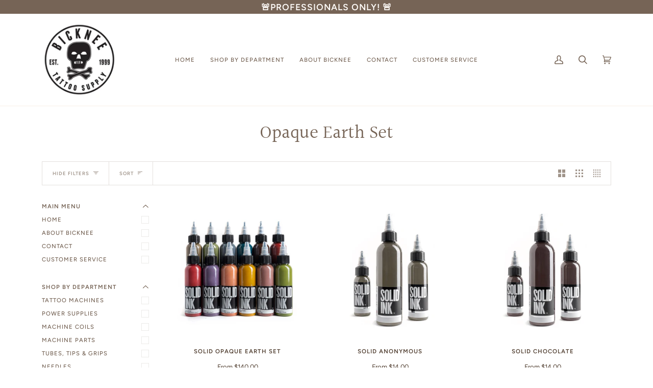

--- FILE ---
content_type: text/html; charset=utf-8
request_url: https://bicknee.com/collections/opaque-earth-set
body_size: 24405
content:
<!doctype html>
<html class="no-js" lang="en"><head>
  
  <meta charset="utf-8">
  <meta http-equiv="X-UA-Compatible" content="IE=edge,chrome=1">
  <meta name="viewport" content="width=device-width,initial-scale=1">
  <meta name="theme-color" content="#687158"><link rel="canonical" href="https://bicknee.com/collections/opaque-earth-set"><!-- ======================= Pipeline Theme V6.1.3 ========================= -->

  <link rel="preconnect" href="https://cdn.shopify.com" crossorigin>
  <link rel="preconnect" href="https://fonts.shopify.com" crossorigin>
  <link rel="preconnect" href="https://monorail-edge.shopifysvc.com" crossorigin>


  <link rel="preload" href="//bicknee.com/cdn/shop/t/6/assets/lazysizes.js?v=111431644619468174291699581524" as="script">
  <link rel="preload" href="//bicknee.com/cdn/shop/t/6/assets/vendor.js?v=159073106423563084681699581524" as="script">
  <link rel="preload" href="//bicknee.com/cdn/shop/t/6/assets/theme.js?v=156178741232049809941699581524" as="script">
  <link rel="preload" href="//bicknee.com/cdn/shop/t/6/assets/theme.css?v=22063856625226090881699581524" as="style">

  
<link rel="shortcut icon" href="//bicknee.com/cdn/shop/files/web_tet_logo_2_6ae91390-6e6b-493f-832d-7863b0bbe3a5_32x32.jpg?v=1655154871" type="image/png"><!-- Title and description ================================================ -->
  
  <title>
    

    Opaque Earth Set
&ndash; Bicknee Tattoo Supply

  </title><meta name="description" content="12 super opaque earth tones. Deep Red, Yerba, Old Rose, Fig, Anonymous, Mustard, Petroleum, Taupe, Flesh, Cool Grey, Chocolate, Mold">
  <!-- /snippets/social-meta-tags.liquid --><meta property="og:site_name" content="Bicknee Tattoo Supply">
<meta property="og:url" content="https://bicknee.com/collections/opaque-earth-set">
<meta property="og:title" content="Opaque Earth Set">
<meta property="og:type" content="website">
<meta property="og:description" content="12 super opaque earth tones. Deep Red, Yerba, Old Rose, Fig, Anonymous, Mustard, Petroleum, Taupe, Flesh, Cool Grey, Chocolate, Mold">


<meta name="twitter:site" content="@">
<meta name="twitter:card" content="summary_large_image">
<meta name="twitter:title" content="Opaque Earth Set">
<meta name="twitter:description" content="12 super opaque earth tones. Deep Red, Yerba, Old Rose, Fig, Anonymous, Mustard, Petroleum, Taupe, Flesh, Cool Grey, Chocolate, Mold">
<!-- CSS ================================================================== -->
  
  <link href="//bicknee.com/cdn/shop/t/6/assets/font-settings.css?v=63440604553898618921762613943" rel="stylesheet" type="text/css" media="all" />

  
<style data-shopify>

:root {
/* ================ Product video ================ */

---color_video_bg: #f2f2f2;


/* ================ Color Variables ================ */

/* === Backgrounds ===*/
---color-bg: #ffffff;
---color-bg-accent: #fcfaf7;

/* === Text colors ===*/
---color-text-dark: #503e30;
---color-text: #766456;
---color-text-light: #9f9389;

/* === Bright color ===*/
---color-primary: #d2815f;
---color-primary-hover: #c35121;
---color-primary-fade: rgba(210, 129, 95, 0.05);
---color-primary-fade-hover: rgba(210, 129, 95, 0.1);---color-primary-opposite: #ffffff;

/* === Secondary/link Color ===*/
---color-secondary: #687158;
---color-secondary-hover: #434f2d;
---color-secondary-fade: rgba(104, 113, 88, 0.05);
---color-secondary-fade-hover: rgba(104, 113, 88, 0.1);---color-secondary-opposite: #ffffff;

/* === Shades of grey ===*/
---color-a5:  rgba(118, 100, 86, 0.05);
---color-a10: rgba(118, 100, 86, 0.1);
---color-a20: rgba(118, 100, 86, 0.2);
---color-a35: rgba(118, 100, 86, 0.35);
---color-a50: rgba(118, 100, 86, 0.5);
---color-a80: rgba(118, 100, 86, 0.8);
---color-a90: rgba(118, 100, 86, 0.9);
---color-a95: rgba(118, 100, 86, 0.95);


/* ================ Inverted Color Variables ================ */

---inverse-bg: #333333;
---inverse-bg-accent: #191008;

/* === Text colors ===*/
---inverse-text-dark: #ffffff;
---inverse-text: #FFFFFF;
---inverse-text-light: #c2c2c2;

/* === Bright color ===*/
---inverse-primary: #ffe5da;
---inverse-primary-hover: #ffaf8e;
---inverse-primary-fade: rgba(255, 229, 218, 0.05);
---inverse-primary-fade-hover: rgba(255, 229, 218, 0.1);---inverse-primary-opposite: #000000;


/* === Second Color ===*/
---inverse-secondary: #dff3fd;
---inverse-secondary-hover: #91dbff;
---inverse-secondary-fade: rgba(223, 243, 253, 0.05);
---inverse-secondary-fade-hover: rgba(223, 243, 253, 0.1);---inverse-secondary-opposite: #000000;


/* === Shades of grey ===*/
---inverse-a5:  rgba(255, 255, 255, 0.05);
---inverse-a10: rgba(255, 255, 255, 0.1);
---inverse-a20: rgba(255, 255, 255, 0.2);
---inverse-a35: rgba(255, 255, 255, 0.3);
---inverse-a80: rgba(255, 255, 255, 0.8);
---inverse-a90: rgba(255, 255, 255, 0.9);
---inverse-a95: rgba(255, 255, 255, 0.95);


/* === Account Bar ===*/
---color-announcement-bg: #766456;
---color-announcement-text: #fffcf9;

/* === Nav and dropdown link background ===*/
---color-nav: #ffffff;
---color-nav-text: #766456;
---color-nav-border: #f8f0e7;
---color-nav-a10: rgba(118, 100, 86, 0.1);
---color-nav-a50: rgba(118, 100, 86, 0.5);

/* === Site Footer ===*/
---color-footer-bg: #f9f6f2;
---color-footer-text: #766456;
---color-footer-a5: rgba(118, 100, 86, 0.05);
---color-footer-a15: rgba(118, 100, 86, 0.15);
---color-footer-a90: rgba(118, 100, 86, 0.9);

/* === Products ===*/
---product-grid-aspect-ratio: 100%;

/* === Product badges ===*/
---color-badge: #ffffff;
---color-badge-text: #656565;

/* === disabled form colors ===*/
---color-disabled-bg: #f1f0ee;
---color-disabled-text: #cfc9c4;

---inverse-disabled-bg: #474747;
---inverse-disabled-text: #7a7a7a;

/* === Button Radius === */
---button-radius: 0px;


/* ================ Typography ================ */

---font-stack-body: Figtree, sans-serif;
---font-style-body: normal;
---font-weight-body: 400;
---font-weight-body-bold: 500;
---font-adjust-body: 1.0;

---font-stack-heading: Halant, serif;
---font-style-heading: normal;
---font-weight-heading: 400;
---font-weight-heading-bold: 500;
---font-adjust-heading: 1.15;

  ---font-heading-space: initial;
  ---font-heading-caps: initial;


---font-stack-accent: Figtree, serif;
---font-style-accent: normal;
---font-weight-accent: 500;
---font-weight-accent-bold: 600;
---font-adjust-accent: 0.95;

---ico-select: url('//bicknee.com/cdn/shop/t/6/assets/ico-select.svg?v=50436149302966305751699581524');

---url-zoom: url('//bicknee.com/cdn/shop/t/6/assets/cursor-zoom.svg?v=149337251391987147571699581524');
---url-zoom-2x: url('//bicknee.com/cdn/shop/t/6/assets/cursor-zoom-2x.svg?v=150330213315242599881699581524');



}

</style>

  <link href="//bicknee.com/cdn/shop/t/6/assets/theme.css?v=22063856625226090881699581524" rel="stylesheet" type="text/css" media="all" />

  <script>
    document.documentElement.className = document.documentElement.className.replace('no-js', 'js');
    let root = '/';
    if (root[root.length - 1] !== '/') {
      root = `${root}/`;
    }
    var theme = {
      routes: {
        root_url: root,
        cart: '/cart',
        cart_add_url: '/cart/add',
        product_recommendations_url: '/recommendations/products'
      },
      assets: {
        photoswipe: '//bicknee.com/cdn/shop/t/6/assets/photoswipe.js?v=92904272307011895101699581524',
        smoothscroll: '//bicknee.com/cdn/shop/t/6/assets/smoothscroll.js?v=37906625415260927261699581524',
        swatches: '//bicknee.com/cdn/shop/t/6/assets/swatches.json?v=93619043093241983191699581524',
        noImage: '//bicknee.com/cdn/shopifycloud/storefront/assets/no-image-2048-a2addb12.gif',
        base: '//bicknee.com/cdn/shop/t/6/assets/'
      },
      strings: {
        swatchesKey: "Color, Colour",     
        addToCart: "Add to Cart",
        estimateShipping: "Estimate shipping",
        noShippingAvailable: "We do not ship to this destination.",
        free: "Free",
        from: "From",
        preOrder: "Pre-order",
        soldOut: "Sold Out",
        sale: "Sale",
        subscription: "Subscription",
        unavailable: "Unavailable",
        unitPrice: "Unit price",
        unitPriceSeparator: "per",        
        stockout: "All available stock is in cart",
        products: "Products",
        pages: "Pages",
        collections: "Collections",
        resultsFor: "Results for",
        noResultsFor: "No results for",
        articles: "Articles"
      },
      settings: {
        badge_sale_type: "dollar",
        search_products: true,
        search_collections: true,
        search_pages: true,
        search_articles: true,
        animate_hover: true,
        animate_scroll: true
      },
      info: {
        name: 'pipeline'
      },
      moneyFormat: "${{amount}}",
      version: '6.1.3'
    }
    let windowInnerHeight = window.innerHeight;
    document.documentElement.style.setProperty('--full-screen', `${windowInnerHeight}px`);
    document.documentElement.style.setProperty('--three-quarters', `${windowInnerHeight * 0.75}px`);
    document.documentElement.style.setProperty('--two-thirds', `${windowInnerHeight * 0.66}px`);
    document.documentElement.style.setProperty('--one-half', `${windowInnerHeight * 0.5}px`);
    document.documentElement.style.setProperty('--one-third', `${windowInnerHeight * 0.33}px`);
    document.documentElement.style.setProperty('--one-fifth', `${windowInnerHeight * 0.2}px`);

    window.lazySizesConfig = window.lazySizesConfig || {};
    window.lazySizesConfig.loadHidden = false;
  </script><!-- Theme Javascript ============================================================== -->
  <script src="//bicknee.com/cdn/shop/t/6/assets/lazysizes.js?v=111431644619468174291699581524" async="async"></script>
  <script src="//bicknee.com/cdn/shop/t/6/assets/vendor.js?v=159073106423563084681699581524" defer="defer"></script>
  <script src="//bicknee.com/cdn/shop/t/6/assets/theme.js?v=156178741232049809941699581524" defer="defer"></script>

  <script>
    (function () {
      function onPageShowEvents() {
        if ('requestIdleCallback' in window) {
          requestIdleCallback(initCartEvent)
        } else {
          initCartEvent()
        }
        function initCartEvent(){
          document.documentElement.dispatchEvent(new CustomEvent('theme:cart:init', {
            bubbles: true
          }));
        }
      };
      window.onpageshow = onPageShowEvents;
    })();
  </script>

  <script type="text/javascript">
    if (window.MSInputMethodContext && document.documentMode) {
      var scripts = document.getElementsByTagName('script')[0];
      var polyfill = document.createElement("script");
      polyfill.defer = true;
      polyfill.src = "//bicknee.com/cdn/shop/t/6/assets/ie11.js?v=144489047535103983231699581524";

      scripts.parentNode.insertBefore(polyfill, scripts);
    }
  </script>

  <!-- Shopify app scripts =========================================================== -->
  <script>window.performance && window.performance.mark && window.performance.mark('shopify.content_for_header.start');</script><meta id="shopify-digital-wallet" name="shopify-digital-wallet" content="/60611854498/digital_wallets/dialog">
<meta name="shopify-checkout-api-token" content="7eff6612c9b2248bfcf944bde9ada2d6">
<meta id="in-context-paypal-metadata" data-shop-id="60611854498" data-venmo-supported="true" data-environment="production" data-locale="en_US" data-paypal-v4="true" data-currency="USD">
<link rel="alternate" type="application/atom+xml" title="Feed" href="/collections/opaque-earth-set.atom" />
<link rel="alternate" type="application/json+oembed" href="https://bicknee.com/collections/opaque-earth-set.oembed">
<script async="async" src="/checkouts/internal/preloads.js?locale=en-US"></script>
<script id="shopify-features" type="application/json">{"accessToken":"7eff6612c9b2248bfcf944bde9ada2d6","betas":["rich-media-storefront-analytics"],"domain":"bicknee.com","predictiveSearch":true,"shopId":60611854498,"locale":"en"}</script>
<script>var Shopify = Shopify || {};
Shopify.shop = "bicknee.myshopify.com";
Shopify.locale = "en";
Shopify.currency = {"active":"USD","rate":"1.0"};
Shopify.country = "US";
Shopify.theme = {"name":"Pipeline -- Sh - Backup","id":133655888034,"schema_name":"Pipeline","schema_version":"6.1.3","theme_store_id":739,"role":"main"};
Shopify.theme.handle = "null";
Shopify.theme.style = {"id":null,"handle":null};
Shopify.cdnHost = "bicknee.com/cdn";
Shopify.routes = Shopify.routes || {};
Shopify.routes.root = "/";</script>
<script type="module">!function(o){(o.Shopify=o.Shopify||{}).modules=!0}(window);</script>
<script>!function(o){function n(){var o=[];function n(){o.push(Array.prototype.slice.apply(arguments))}return n.q=o,n}var t=o.Shopify=o.Shopify||{};t.loadFeatures=n(),t.autoloadFeatures=n()}(window);</script>
<script id="shop-js-analytics" type="application/json">{"pageType":"collection"}</script>
<script defer="defer" async type="module" src="//bicknee.com/cdn/shopifycloud/shop-js/modules/v2/client.init-shop-cart-sync_BT-GjEfc.en.esm.js"></script>
<script defer="defer" async type="module" src="//bicknee.com/cdn/shopifycloud/shop-js/modules/v2/chunk.common_D58fp_Oc.esm.js"></script>
<script defer="defer" async type="module" src="//bicknee.com/cdn/shopifycloud/shop-js/modules/v2/chunk.modal_xMitdFEc.esm.js"></script>
<script type="module">
  await import("//bicknee.com/cdn/shopifycloud/shop-js/modules/v2/client.init-shop-cart-sync_BT-GjEfc.en.esm.js");
await import("//bicknee.com/cdn/shopifycloud/shop-js/modules/v2/chunk.common_D58fp_Oc.esm.js");
await import("//bicknee.com/cdn/shopifycloud/shop-js/modules/v2/chunk.modal_xMitdFEc.esm.js");

  window.Shopify.SignInWithShop?.initShopCartSync?.({"fedCMEnabled":true,"windoidEnabled":true});

</script>
<script>(function() {
  var isLoaded = false;
  function asyncLoad() {
    if (isLoaded) return;
    isLoaded = true;
    var urls = ["https:\/\/cdn.productcustomizer.com\/storefront\/production-product-customizer-v2.js?shop=bicknee.myshopify.com"];
    for (var i = 0; i < urls.length; i++) {
      var s = document.createElement('script');
      s.type = 'text/javascript';
      s.async = true;
      s.src = urls[i];
      var x = document.getElementsByTagName('script')[0];
      x.parentNode.insertBefore(s, x);
    }
  };
  if(window.attachEvent) {
    window.attachEvent('onload', asyncLoad);
  } else {
    window.addEventListener('load', asyncLoad, false);
  }
})();</script>
<script id="__st">var __st={"a":60611854498,"offset":-18000,"reqid":"7543eb2a-1056-48ae-8bd6-1b8f85904c1b-1769074662","pageurl":"bicknee.com\/collections\/opaque-earth-set","u":"80c0acf3d882","p":"collection","rtyp":"collection","rid":285133897890};</script>
<script>window.ShopifyPaypalV4VisibilityTracking = true;</script>
<script id="captcha-bootstrap">!function(){'use strict';const t='contact',e='account',n='new_comment',o=[[t,t],['blogs',n],['comments',n],[t,'customer']],c=[[e,'customer_login'],[e,'guest_login'],[e,'recover_customer_password'],[e,'create_customer']],r=t=>t.map((([t,e])=>`form[action*='/${t}']:not([data-nocaptcha='true']) input[name='form_type'][value='${e}']`)).join(','),a=t=>()=>t?[...document.querySelectorAll(t)].map((t=>t.form)):[];function s(){const t=[...o],e=r(t);return a(e)}const i='password',u='form_key',d=['recaptcha-v3-token','g-recaptcha-response','h-captcha-response',i],f=()=>{try{return window.sessionStorage}catch{return}},m='__shopify_v',_=t=>t.elements[u];function p(t,e,n=!1){try{const o=window.sessionStorage,c=JSON.parse(o.getItem(e)),{data:r}=function(t){const{data:e,action:n}=t;return t[m]||n?{data:e,action:n}:{data:t,action:n}}(c);for(const[e,n]of Object.entries(r))t.elements[e]&&(t.elements[e].value=n);n&&o.removeItem(e)}catch(o){console.error('form repopulation failed',{error:o})}}const l='form_type',E='cptcha';function T(t){t.dataset[E]=!0}const w=window,h=w.document,L='Shopify',v='ce_forms',y='captcha';let A=!1;((t,e)=>{const n=(g='f06e6c50-85a8-45c8-87d0-21a2b65856fe',I='https://cdn.shopify.com/shopifycloud/storefront-forms-hcaptcha/ce_storefront_forms_captcha_hcaptcha.v1.5.2.iife.js',D={infoText:'Protected by hCaptcha',privacyText:'Privacy',termsText:'Terms'},(t,e,n)=>{const o=w[L][v],c=o.bindForm;if(c)return c(t,g,e,D).then(n);var r;o.q.push([[t,g,e,D],n]),r=I,A||(h.body.append(Object.assign(h.createElement('script'),{id:'captcha-provider',async:!0,src:r})),A=!0)});var g,I,D;w[L]=w[L]||{},w[L][v]=w[L][v]||{},w[L][v].q=[],w[L][y]=w[L][y]||{},w[L][y].protect=function(t,e){n(t,void 0,e),T(t)},Object.freeze(w[L][y]),function(t,e,n,w,h,L){const[v,y,A,g]=function(t,e,n){const i=e?o:[],u=t?c:[],d=[...i,...u],f=r(d),m=r(i),_=r(d.filter((([t,e])=>n.includes(e))));return[a(f),a(m),a(_),s()]}(w,h,L),I=t=>{const e=t.target;return e instanceof HTMLFormElement?e:e&&e.form},D=t=>v().includes(t);t.addEventListener('submit',(t=>{const e=I(t);if(!e)return;const n=D(e)&&!e.dataset.hcaptchaBound&&!e.dataset.recaptchaBound,o=_(e),c=g().includes(e)&&(!o||!o.value);(n||c)&&t.preventDefault(),c&&!n&&(function(t){try{if(!f())return;!function(t){const e=f();if(!e)return;const n=_(t);if(!n)return;const o=n.value;o&&e.removeItem(o)}(t);const e=Array.from(Array(32),(()=>Math.random().toString(36)[2])).join('');!function(t,e){_(t)||t.append(Object.assign(document.createElement('input'),{type:'hidden',name:u})),t.elements[u].value=e}(t,e),function(t,e){const n=f();if(!n)return;const o=[...t.querySelectorAll(`input[type='${i}']`)].map((({name:t})=>t)),c=[...d,...o],r={};for(const[a,s]of new FormData(t).entries())c.includes(a)||(r[a]=s);n.setItem(e,JSON.stringify({[m]:1,action:t.action,data:r}))}(t,e)}catch(e){console.error('failed to persist form',e)}}(e),e.submit())}));const S=(t,e)=>{t&&!t.dataset[E]&&(n(t,e.some((e=>e===t))),T(t))};for(const o of['focusin','change'])t.addEventListener(o,(t=>{const e=I(t);D(e)&&S(e,y())}));const B=e.get('form_key'),M=e.get(l),P=B&&M;t.addEventListener('DOMContentLoaded',(()=>{const t=y();if(P)for(const e of t)e.elements[l].value===M&&p(e,B);[...new Set([...A(),...v().filter((t=>'true'===t.dataset.shopifyCaptcha))])].forEach((e=>S(e,t)))}))}(h,new URLSearchParams(w.location.search),n,t,e,['guest_login'])})(!0,!0)}();</script>
<script integrity="sha256-4kQ18oKyAcykRKYeNunJcIwy7WH5gtpwJnB7kiuLZ1E=" data-source-attribution="shopify.loadfeatures" defer="defer" src="//bicknee.com/cdn/shopifycloud/storefront/assets/storefront/load_feature-a0a9edcb.js" crossorigin="anonymous"></script>
<script data-source-attribution="shopify.dynamic_checkout.dynamic.init">var Shopify=Shopify||{};Shopify.PaymentButton=Shopify.PaymentButton||{isStorefrontPortableWallets:!0,init:function(){window.Shopify.PaymentButton.init=function(){};var t=document.createElement("script");t.src="https://bicknee.com/cdn/shopifycloud/portable-wallets/latest/portable-wallets.en.js",t.type="module",document.head.appendChild(t)}};
</script>
<script data-source-attribution="shopify.dynamic_checkout.buyer_consent">
  function portableWalletsHideBuyerConsent(e){var t=document.getElementById("shopify-buyer-consent"),n=document.getElementById("shopify-subscription-policy-button");t&&n&&(t.classList.add("hidden"),t.setAttribute("aria-hidden","true"),n.removeEventListener("click",e))}function portableWalletsShowBuyerConsent(e){var t=document.getElementById("shopify-buyer-consent"),n=document.getElementById("shopify-subscription-policy-button");t&&n&&(t.classList.remove("hidden"),t.removeAttribute("aria-hidden"),n.addEventListener("click",e))}window.Shopify?.PaymentButton&&(window.Shopify.PaymentButton.hideBuyerConsent=portableWalletsHideBuyerConsent,window.Shopify.PaymentButton.showBuyerConsent=portableWalletsShowBuyerConsent);
</script>
<script data-source-attribution="shopify.dynamic_checkout.cart.bootstrap">document.addEventListener("DOMContentLoaded",(function(){function t(){return document.querySelector("shopify-accelerated-checkout-cart, shopify-accelerated-checkout")}if(t())Shopify.PaymentButton.init();else{new MutationObserver((function(e,n){t()&&(Shopify.PaymentButton.init(),n.disconnect())})).observe(document.body,{childList:!0,subtree:!0})}}));
</script>
<link id="shopify-accelerated-checkout-styles" rel="stylesheet" media="screen" href="https://bicknee.com/cdn/shopifycloud/portable-wallets/latest/accelerated-checkout-backwards-compat.css" crossorigin="anonymous">
<style id="shopify-accelerated-checkout-cart">
        #shopify-buyer-consent {
  margin-top: 1em;
  display: inline-block;
  width: 100%;
}

#shopify-buyer-consent.hidden {
  display: none;
}

#shopify-subscription-policy-button {
  background: none;
  border: none;
  padding: 0;
  text-decoration: underline;
  font-size: inherit;
  cursor: pointer;
}

#shopify-subscription-policy-button::before {
  box-shadow: none;
}

      </style>

<script>window.performance && window.performance.mark && window.performance.mark('shopify.content_for_header.end');</script>
<meta property="og:image" content="https://cdn.shopify.com/s/files/1/0606/1185/4498/collections/solid-opaque-earth-set_550x_f36b227c-f6dc-4ace-9869-a37a9a035558.webp?v=1651250460" />
<meta property="og:image:secure_url" content="https://cdn.shopify.com/s/files/1/0606/1185/4498/collections/solid-opaque-earth-set_550x_f36b227c-f6dc-4ace-9869-a37a9a035558.webp?v=1651250460" />
<meta property="og:image:width" content="2048" />
<meta property="og:image:height" content="2048" />
<meta property="og:image:alt" content="Opaque Earth Set" />
<link href="https://monorail-edge.shopifysvc.com" rel="dns-prefetch">
<script>(function(){if ("sendBeacon" in navigator && "performance" in window) {try {var session_token_from_headers = performance.getEntriesByType('navigation')[0].serverTiming.find(x => x.name == '_s').description;} catch {var session_token_from_headers = undefined;}var session_cookie_matches = document.cookie.match(/_shopify_s=([^;]*)/);var session_token_from_cookie = session_cookie_matches && session_cookie_matches.length === 2 ? session_cookie_matches[1] : "";var session_token = session_token_from_headers || session_token_from_cookie || "";function handle_abandonment_event(e) {var entries = performance.getEntries().filter(function(entry) {return /monorail-edge.shopifysvc.com/.test(entry.name);});if (!window.abandonment_tracked && entries.length === 0) {window.abandonment_tracked = true;var currentMs = Date.now();var navigation_start = performance.timing.navigationStart;var payload = {shop_id: 60611854498,url: window.location.href,navigation_start,duration: currentMs - navigation_start,session_token,page_type: "collection"};window.navigator.sendBeacon("https://monorail-edge.shopifysvc.com/v1/produce", JSON.stringify({schema_id: "online_store_buyer_site_abandonment/1.1",payload: payload,metadata: {event_created_at_ms: currentMs,event_sent_at_ms: currentMs}}));}}window.addEventListener('pagehide', handle_abandonment_event);}}());</script>
<script id="web-pixels-manager-setup">(function e(e,d,r,n,o){if(void 0===o&&(o={}),!Boolean(null===(a=null===(i=window.Shopify)||void 0===i?void 0:i.analytics)||void 0===a?void 0:a.replayQueue)){var i,a;window.Shopify=window.Shopify||{};var t=window.Shopify;t.analytics=t.analytics||{};var s=t.analytics;s.replayQueue=[],s.publish=function(e,d,r){return s.replayQueue.push([e,d,r]),!0};try{self.performance.mark("wpm:start")}catch(e){}var l=function(){var e={modern:/Edge?\/(1{2}[4-9]|1[2-9]\d|[2-9]\d{2}|\d{4,})\.\d+(\.\d+|)|Firefox\/(1{2}[4-9]|1[2-9]\d|[2-9]\d{2}|\d{4,})\.\d+(\.\d+|)|Chrom(ium|e)\/(9{2}|\d{3,})\.\d+(\.\d+|)|(Maci|X1{2}).+ Version\/(15\.\d+|(1[6-9]|[2-9]\d|\d{3,})\.\d+)([,.]\d+|)( \(\w+\)|)( Mobile\/\w+|) Safari\/|Chrome.+OPR\/(9{2}|\d{3,})\.\d+\.\d+|(CPU[ +]OS|iPhone[ +]OS|CPU[ +]iPhone|CPU IPhone OS|CPU iPad OS)[ +]+(15[._]\d+|(1[6-9]|[2-9]\d|\d{3,})[._]\d+)([._]\d+|)|Android:?[ /-](13[3-9]|1[4-9]\d|[2-9]\d{2}|\d{4,})(\.\d+|)(\.\d+|)|Android.+Firefox\/(13[5-9]|1[4-9]\d|[2-9]\d{2}|\d{4,})\.\d+(\.\d+|)|Android.+Chrom(ium|e)\/(13[3-9]|1[4-9]\d|[2-9]\d{2}|\d{4,})\.\d+(\.\d+|)|SamsungBrowser\/([2-9]\d|\d{3,})\.\d+/,legacy:/Edge?\/(1[6-9]|[2-9]\d|\d{3,})\.\d+(\.\d+|)|Firefox\/(5[4-9]|[6-9]\d|\d{3,})\.\d+(\.\d+|)|Chrom(ium|e)\/(5[1-9]|[6-9]\d|\d{3,})\.\d+(\.\d+|)([\d.]+$|.*Safari\/(?![\d.]+ Edge\/[\d.]+$))|(Maci|X1{2}).+ Version\/(10\.\d+|(1[1-9]|[2-9]\d|\d{3,})\.\d+)([,.]\d+|)( \(\w+\)|)( Mobile\/\w+|) Safari\/|Chrome.+OPR\/(3[89]|[4-9]\d|\d{3,})\.\d+\.\d+|(CPU[ +]OS|iPhone[ +]OS|CPU[ +]iPhone|CPU IPhone OS|CPU iPad OS)[ +]+(10[._]\d+|(1[1-9]|[2-9]\d|\d{3,})[._]\d+)([._]\d+|)|Android:?[ /-](13[3-9]|1[4-9]\d|[2-9]\d{2}|\d{4,})(\.\d+|)(\.\d+|)|Mobile Safari.+OPR\/([89]\d|\d{3,})\.\d+\.\d+|Android.+Firefox\/(13[5-9]|1[4-9]\d|[2-9]\d{2}|\d{4,})\.\d+(\.\d+|)|Android.+Chrom(ium|e)\/(13[3-9]|1[4-9]\d|[2-9]\d{2}|\d{4,})\.\d+(\.\d+|)|Android.+(UC? ?Browser|UCWEB|U3)[ /]?(15\.([5-9]|\d{2,})|(1[6-9]|[2-9]\d|\d{3,})\.\d+)\.\d+|SamsungBrowser\/(5\.\d+|([6-9]|\d{2,})\.\d+)|Android.+MQ{2}Browser\/(14(\.(9|\d{2,})|)|(1[5-9]|[2-9]\d|\d{3,})(\.\d+|))(\.\d+|)|K[Aa][Ii]OS\/(3\.\d+|([4-9]|\d{2,})\.\d+)(\.\d+|)/},d=e.modern,r=e.legacy,n=navigator.userAgent;return n.match(d)?"modern":n.match(r)?"legacy":"unknown"}(),u="modern"===l?"modern":"legacy",c=(null!=n?n:{modern:"",legacy:""})[u],f=function(e){return[e.baseUrl,"/wpm","/b",e.hashVersion,"modern"===e.buildTarget?"m":"l",".js"].join("")}({baseUrl:d,hashVersion:r,buildTarget:u}),m=function(e){var d=e.version,r=e.bundleTarget,n=e.surface,o=e.pageUrl,i=e.monorailEndpoint;return{emit:function(e){var a=e.status,t=e.errorMsg,s=(new Date).getTime(),l=JSON.stringify({metadata:{event_sent_at_ms:s},events:[{schema_id:"web_pixels_manager_load/3.1",payload:{version:d,bundle_target:r,page_url:o,status:a,surface:n,error_msg:t},metadata:{event_created_at_ms:s}}]});if(!i)return console&&console.warn&&console.warn("[Web Pixels Manager] No Monorail endpoint provided, skipping logging."),!1;try{return self.navigator.sendBeacon.bind(self.navigator)(i,l)}catch(e){}var u=new XMLHttpRequest;try{return u.open("POST",i,!0),u.setRequestHeader("Content-Type","text/plain"),u.send(l),!0}catch(e){return console&&console.warn&&console.warn("[Web Pixels Manager] Got an unhandled error while logging to Monorail."),!1}}}}({version:r,bundleTarget:l,surface:e.surface,pageUrl:self.location.href,monorailEndpoint:e.monorailEndpoint});try{o.browserTarget=l,function(e){var d=e.src,r=e.async,n=void 0===r||r,o=e.onload,i=e.onerror,a=e.sri,t=e.scriptDataAttributes,s=void 0===t?{}:t,l=document.createElement("script"),u=document.querySelector("head"),c=document.querySelector("body");if(l.async=n,l.src=d,a&&(l.integrity=a,l.crossOrigin="anonymous"),s)for(var f in s)if(Object.prototype.hasOwnProperty.call(s,f))try{l.dataset[f]=s[f]}catch(e){}if(o&&l.addEventListener("load",o),i&&l.addEventListener("error",i),u)u.appendChild(l);else{if(!c)throw new Error("Did not find a head or body element to append the script");c.appendChild(l)}}({src:f,async:!0,onload:function(){if(!function(){var e,d;return Boolean(null===(d=null===(e=window.Shopify)||void 0===e?void 0:e.analytics)||void 0===d?void 0:d.initialized)}()){var d=window.webPixelsManager.init(e)||void 0;if(d){var r=window.Shopify.analytics;r.replayQueue.forEach((function(e){var r=e[0],n=e[1],o=e[2];d.publishCustomEvent(r,n,o)})),r.replayQueue=[],r.publish=d.publishCustomEvent,r.visitor=d.visitor,r.initialized=!0}}},onerror:function(){return m.emit({status:"failed",errorMsg:"".concat(f," has failed to load")})},sri:function(e){var d=/^sha384-[A-Za-z0-9+/=]+$/;return"string"==typeof e&&d.test(e)}(c)?c:"",scriptDataAttributes:o}),m.emit({status:"loading"})}catch(e){m.emit({status:"failed",errorMsg:(null==e?void 0:e.message)||"Unknown error"})}}})({shopId: 60611854498,storefrontBaseUrl: "https://bicknee.com",extensionsBaseUrl: "https://extensions.shopifycdn.com/cdn/shopifycloud/web-pixels-manager",monorailEndpoint: "https://monorail-edge.shopifysvc.com/unstable/produce_batch",surface: "storefront-renderer",enabledBetaFlags: ["2dca8a86"],webPixelsConfigList: [{"id":"567476386","configuration":"{\"config\":\"{\\\"pixel_id\\\":\\\"G-0DKGWFGJWP\\\",\\\"gtag_events\\\":[{\\\"type\\\":\\\"purchase\\\",\\\"action_label\\\":\\\"G-0DKGWFGJWP\\\"},{\\\"type\\\":\\\"page_view\\\",\\\"action_label\\\":\\\"G-0DKGWFGJWP\\\"},{\\\"type\\\":\\\"view_item\\\",\\\"action_label\\\":\\\"G-0DKGWFGJWP\\\"},{\\\"type\\\":\\\"search\\\",\\\"action_label\\\":\\\"G-0DKGWFGJWP\\\"},{\\\"type\\\":\\\"add_to_cart\\\",\\\"action_label\\\":\\\"G-0DKGWFGJWP\\\"},{\\\"type\\\":\\\"begin_checkout\\\",\\\"action_label\\\":\\\"G-0DKGWFGJWP\\\"},{\\\"type\\\":\\\"add_payment_info\\\",\\\"action_label\\\":\\\"G-0DKGWFGJWP\\\"}],\\\"enable_monitoring_mode\\\":false}\"}","eventPayloadVersion":"v1","runtimeContext":"OPEN","scriptVersion":"b2a88bafab3e21179ed38636efcd8a93","type":"APP","apiClientId":1780363,"privacyPurposes":[],"dataSharingAdjustments":{"protectedCustomerApprovalScopes":["read_customer_address","read_customer_email","read_customer_name","read_customer_personal_data","read_customer_phone"]}},{"id":"shopify-app-pixel","configuration":"{}","eventPayloadVersion":"v1","runtimeContext":"STRICT","scriptVersion":"0450","apiClientId":"shopify-pixel","type":"APP","privacyPurposes":["ANALYTICS","MARKETING"]},{"id":"shopify-custom-pixel","eventPayloadVersion":"v1","runtimeContext":"LAX","scriptVersion":"0450","apiClientId":"shopify-pixel","type":"CUSTOM","privacyPurposes":["ANALYTICS","MARKETING"]}],isMerchantRequest: false,initData: {"shop":{"name":"Bicknee Tattoo Supply","paymentSettings":{"currencyCode":"USD"},"myshopifyDomain":"bicknee.myshopify.com","countryCode":"US","storefrontUrl":"https:\/\/bicknee.com"},"customer":null,"cart":null,"checkout":null,"productVariants":[],"purchasingCompany":null},},"https://bicknee.com/cdn","fcfee988w5aeb613cpc8e4bc33m6693e112",{"modern":"","legacy":""},{"shopId":"60611854498","storefrontBaseUrl":"https:\/\/bicknee.com","extensionBaseUrl":"https:\/\/extensions.shopifycdn.com\/cdn\/shopifycloud\/web-pixels-manager","surface":"storefront-renderer","enabledBetaFlags":"[\"2dca8a86\"]","isMerchantRequest":"false","hashVersion":"fcfee988w5aeb613cpc8e4bc33m6693e112","publish":"custom","events":"[[\"page_viewed\",{}],[\"collection_viewed\",{\"collection\":{\"id\":\"285133897890\",\"title\":\"Opaque Earth Set\",\"productVariants\":[{\"price\":{\"amount\":140.0,\"currencyCode\":\"USD\"},\"product\":{\"title\":\"Solid Opaque Earth Set\",\"vendor\":\"Solid Ink\",\"id\":\"7388529000610\",\"untranslatedTitle\":\"Solid Opaque Earth Set\",\"url\":\"\/products\/solid-opaque-earth-set\",\"type\":\"Tattoo Ink \u0026 Accessories\"},\"id\":\"41833187049634\",\"image\":{\"src\":\"\/\/bicknee.com\/cdn\/shop\/products\/solid-opaque-earth-set.jpg?v=1651250333\"},\"sku\":\"SKU-3377-01\",\"title\":\"1oz\",\"untranslatedTitle\":\"1oz\"},{\"price\":{\"amount\":14.0,\"currencyCode\":\"USD\"},\"product\":{\"title\":\"Solid Anonymous\",\"vendor\":\"Solid Ink\",\"id\":\"7388532539554\",\"untranslatedTitle\":\"Solid Anonymous\",\"url\":\"\/products\/solid-anonymous\",\"type\":\"Tattoo Ink \u0026 Accessories\"},\"id\":\"41833195831458\",\"image\":{\"src\":\"\/\/bicknee.com\/cdn\/shop\/products\/solid-anonymous.jpg?v=1647366177\"},\"sku\":\"SIAN1\",\"title\":\"1oz\",\"untranslatedTitle\":\"1oz\"},{\"price\":{\"amount\":14.0,\"currencyCode\":\"USD\"},\"product\":{\"title\":\"Solid Chocolate\",\"vendor\":\"Solid Ink\",\"id\":\"7388530049186\",\"untranslatedTitle\":\"Solid Chocolate\",\"url\":\"\/products\/solid-chocolate\",\"type\":\"Tattoo Ink \u0026 Accessories\"},\"id\":\"41833189179554\",\"image\":{\"src\":\"\/\/bicknee.com\/cdn\/shop\/products\/solid-chocolate.jpg?v=1647366600\"},\"sku\":\"SICHOC1\",\"title\":\"1oz\",\"untranslatedTitle\":\"1oz\"},{\"price\":{\"amount\":14.0,\"currencyCode\":\"USD\"},\"product\":{\"title\":\"Solid Cool Grey\",\"vendor\":\"Solid Ink\",\"id\":\"7388532048034\",\"untranslatedTitle\":\"Solid Cool Grey\",\"url\":\"\/products\/solid-cool-grey\",\"type\":\"Tattoo Ink \u0026 Accessories\"},\"id\":\"41833195012258\",\"image\":{\"src\":\"\/\/bicknee.com\/cdn\/shop\/products\/solid-cool-grey.jpg?v=1647366621\"},\"sku\":\"SICG1\",\"title\":\"1oz\",\"untranslatedTitle\":\"1oz\"},{\"price\":{\"amount\":14.0,\"currencyCode\":\"USD\"},\"product\":{\"title\":\"Solid Deep Red\",\"vendor\":\"Solid Ink\",\"id\":\"7388532277410\",\"untranslatedTitle\":\"Solid Deep Red\",\"url\":\"\/products\/solid-deep-red\",\"type\":\"Tattoo Ink \u0026 Accessories\"},\"id\":\"41833195405474\",\"image\":{\"src\":\"\/\/bicknee.com\/cdn\/shop\/products\/solid-deep-red.jpg?v=1647366716\"},\"sku\":\"SKU-3437-01\",\"title\":\"1oz\",\"untranslatedTitle\":\"1oz\"},{\"price\":{\"amount\":14.0,\"currencyCode\":\"USD\"},\"product\":{\"title\":\"Solid Fig\",\"vendor\":\"Solid Ink\",\"id\":\"7388532506786\",\"untranslatedTitle\":\"Solid Fig\",\"url\":\"\/products\/solid-fig\",\"type\":\"Tattoo Ink \u0026 Accessories\"},\"id\":\"41833195765922\",\"image\":{\"src\":\"\/\/bicknee.com\/cdn\/shop\/products\/solid-fig.jpg?v=1647366808\"},\"sku\":\"SKU-3441-01\",\"title\":\"1oz\",\"untranslatedTitle\":\"1oz\"},{\"price\":{\"amount\":14.0,\"currencyCode\":\"USD\"},\"product\":{\"title\":\"Solid Flesh\",\"vendor\":\"Solid Ink\",\"id\":\"7388529623202\",\"untranslatedTitle\":\"Solid Flesh\",\"url\":\"\/products\/solid-flesh\",\"type\":\"Tattoo Ink \u0026 Accessories\"},\"id\":\"41833188491426\",\"image\":{\"src\":\"\/\/bicknee.com\/cdn\/shop\/products\/solid-flesh.jpg?v=1647366825\"},\"sku\":\"SKU-3388-01\",\"title\":\"1oz\",\"untranslatedTitle\":\"1oz\"},{\"price\":{\"amount\":14.0,\"currencyCode\":\"USD\"},\"product\":{\"title\":\"Solid Mold\",\"vendor\":\"Solid Ink\",\"id\":\"7388529426594\",\"untranslatedTitle\":\"Solid Mold\",\"url\":\"\/products\/solid-mold\",\"type\":\"Tattoo Ink \u0026 Accessories\"},\"id\":\"41833187737762\",\"image\":{\"src\":\"\/\/bicknee.com\/cdn\/shop\/products\/solid-mold.jpg?v=1647367249\"},\"sku\":\"SKU-3384-01\",\"title\":\"1oz\",\"untranslatedTitle\":\"1oz\"},{\"price\":{\"amount\":14.0,\"currencyCode\":\"USD\"},\"product\":{\"title\":\"Solid Mustard\",\"vendor\":\"Solid Ink\",\"id\":\"7388532605090\",\"untranslatedTitle\":\"Solid Mustard\",\"url\":\"\/products\/solid-mustard\",\"type\":\"Tattoo Ink \u0026 Accessories\"},\"id\":\"41833196814498\",\"image\":{\"src\":\"\/\/bicknee.com\/cdn\/shop\/products\/solid-mustard.jpg?v=1647367276\"},\"sku\":\"SKU-3443-01\",\"title\":\"1oz\",\"untranslatedTitle\":\"1oz\"},{\"price\":{\"amount\":14.0,\"currencyCode\":\"USD\"},\"product\":{\"title\":\"Solid Old Rose\",\"vendor\":\"Solid Ink\",\"id\":\"7388532441250\",\"untranslatedTitle\":\"Solid Old Rose\",\"url\":\"\/products\/solid-old-rose\",\"type\":\"Tattoo Ink \u0026 Accessories\"},\"id\":\"41833195667618\",\"image\":{\"src\":\"\/\/bicknee.com\/cdn\/shop\/products\/solid-old-rose.jpg?v=1647367359\"},\"sku\":\"SKU-3440-01\",\"title\":\"1oz\",\"untranslatedTitle\":\"1oz\"},{\"price\":{\"amount\":14.0,\"currencyCode\":\"USD\"},\"product\":{\"title\":\"Solid Petroleum\",\"vendor\":\"Solid Ink\",\"id\":\"7388529066146\",\"untranslatedTitle\":\"Solid Petroleum\",\"url\":\"\/products\/solid-petroleum\",\"type\":\"Tattoo Ink \u0026 Accessories\"},\"id\":\"41833187147938\",\"image\":{\"src\":\"\/\/bicknee.com\/cdn\/shop\/products\/solid-petroleum.jpg?v=1647367558\"},\"sku\":\"SKU-3379-01\",\"title\":\"1oz\",\"untranslatedTitle\":\"1oz\"},{\"price\":{\"amount\":14.0,\"currencyCode\":\"USD\"},\"product\":{\"title\":\"Solid Taupe\",\"vendor\":\"Solid Ink\",\"id\":\"7388532670626\",\"untranslatedTitle\":\"Solid Taupe\",\"url\":\"\/products\/solid-taupe\",\"type\":\"Tattoo Ink \u0026 Accessories\"},\"id\":\"41833196912802\",\"image\":{\"src\":\"\/\/bicknee.com\/cdn\/shop\/products\/solid-taupe.jpg?v=1647367754\"},\"sku\":\"SKU-3444-01\",\"title\":\"1oz\",\"untranslatedTitle\":\"1oz\"},{\"price\":{\"amount\":14.0,\"currencyCode\":\"USD\"},\"product\":{\"title\":\"Solid Yerba\",\"vendor\":\"Solid Ink\",\"id\":\"7388532408482\",\"untranslatedTitle\":\"Solid Yerba\",\"url\":\"\/products\/solid-yerba\",\"type\":\"Tattoo Ink \u0026 Accessories\"},\"id\":\"41833195602082\",\"image\":{\"src\":\"\/\/bicknee.com\/cdn\/shop\/products\/solid-yerba.jpg?v=1647367949\"},\"sku\":\"SKU-3439-01\",\"title\":\"1oz\",\"untranslatedTitle\":\"1oz\"}]}}]]"});</script><script>
  window.ShopifyAnalytics = window.ShopifyAnalytics || {};
  window.ShopifyAnalytics.meta = window.ShopifyAnalytics.meta || {};
  window.ShopifyAnalytics.meta.currency = 'USD';
  var meta = {"products":[{"id":7388529000610,"gid":"gid:\/\/shopify\/Product\/7388529000610","vendor":"Solid Ink","type":"Tattoo Ink \u0026 Accessories","handle":"solid-opaque-earth-set","variants":[{"id":41833187049634,"price":14000,"name":"Solid Opaque Earth Set - 1oz","public_title":"1oz","sku":"SKU-3377-01"},{"id":41833187082402,"price":24000,"name":"Solid Opaque Earth Set - 2oz","public_title":"2oz","sku":"SKU-3377-02"}],"remote":false},{"id":7388532539554,"gid":"gid:\/\/shopify\/Product\/7388532539554","vendor":"Solid Ink","type":"Tattoo Ink \u0026 Accessories","handle":"solid-anonymous","variants":[{"id":41833195831458,"price":1400,"name":"Solid Anonymous - 1oz","public_title":"1oz","sku":"SIAN1"},{"id":41833195864226,"price":2400,"name":"Solid Anonymous - 2oz","public_title":"2oz","sku":"SIAN2"}],"remote":false},{"id":7388530049186,"gid":"gid:\/\/shopify\/Product\/7388530049186","vendor":"Solid Ink","type":"Tattoo Ink \u0026 Accessories","handle":"solid-chocolate","variants":[{"id":41833189179554,"price":1400,"name":"Solid Chocolate - 1oz","public_title":"1oz","sku":"SICHOC1"},{"id":41833189212322,"price":2400,"name":"Solid Chocolate - 2oz","public_title":"2oz","sku":"SICHOC2"}],"remote":false},{"id":7388532048034,"gid":"gid:\/\/shopify\/Product\/7388532048034","vendor":"Solid Ink","type":"Tattoo Ink \u0026 Accessories","handle":"solid-cool-grey","variants":[{"id":41833195012258,"price":1400,"name":"Solid Cool Grey - 1oz","public_title":"1oz","sku":"SICG1"},{"id":41833195045026,"price":2400,"name":"Solid Cool Grey - 2oz","public_title":"2oz","sku":"SICG2"}],"remote":false},{"id":7388532277410,"gid":"gid:\/\/shopify\/Product\/7388532277410","vendor":"Solid Ink","type":"Tattoo Ink \u0026 Accessories","handle":"solid-deep-red","variants":[{"id":41833195405474,"price":1400,"name":"Solid Deep Red - 1oz","public_title":"1oz","sku":"SKU-3437-01"},{"id":41833195438242,"price":2400,"name":"Solid Deep Red - 2oz","public_title":"2oz","sku":"SKU-3437-02"}],"remote":false},{"id":7388532506786,"gid":"gid:\/\/shopify\/Product\/7388532506786","vendor":"Solid Ink","type":"Tattoo Ink \u0026 Accessories","handle":"solid-fig","variants":[{"id":41833195765922,"price":1400,"name":"Solid Fig - 1oz","public_title":"1oz","sku":"SKU-3441-01"},{"id":41833195798690,"price":2400,"name":"Solid Fig - 2oz","public_title":"2oz","sku":"SKU-3441-02"}],"remote":false},{"id":7388529623202,"gid":"gid:\/\/shopify\/Product\/7388529623202","vendor":"Solid Ink","type":"Tattoo Ink \u0026 Accessories","handle":"solid-flesh","variants":[{"id":41833188491426,"price":1400,"name":"Solid Flesh - 1oz","public_title":"1oz","sku":"SKU-3388-01"},{"id":41833188524194,"price":2400,"name":"Solid Flesh - 2oz","public_title":"2oz","sku":"SKU-3388-02"}],"remote":false},{"id":7388529426594,"gid":"gid:\/\/shopify\/Product\/7388529426594","vendor":"Solid Ink","type":"Tattoo Ink \u0026 Accessories","handle":"solid-mold","variants":[{"id":41833187737762,"price":1400,"name":"Solid Mold - 1oz","public_title":"1oz","sku":"SKU-3384-01"},{"id":41833187770530,"price":2400,"name":"Solid Mold - 2oz","public_title":"2oz","sku":"SKU-3384-02"}],"remote":false},{"id":7388532605090,"gid":"gid:\/\/shopify\/Product\/7388532605090","vendor":"Solid Ink","type":"Tattoo Ink \u0026 Accessories","handle":"solid-mustard","variants":[{"id":41833196814498,"price":1400,"name":"Solid Mustard - 1oz","public_title":"1oz","sku":"SKU-3443-01"},{"id":41833196847266,"price":2400,"name":"Solid Mustard - 2oz","public_title":"2oz","sku":"SKU-3443-02"}],"remote":false},{"id":7388532441250,"gid":"gid:\/\/shopify\/Product\/7388532441250","vendor":"Solid Ink","type":"Tattoo Ink \u0026 Accessories","handle":"solid-old-rose","variants":[{"id":41833195667618,"price":1400,"name":"Solid Old Rose - 1oz","public_title":"1oz","sku":"SKU-3440-01"},{"id":41833195700386,"price":2400,"name":"Solid Old Rose - 2oz","public_title":"2oz","sku":"SKU-3440-02"}],"remote":false},{"id":7388529066146,"gid":"gid:\/\/shopify\/Product\/7388529066146","vendor":"Solid Ink","type":"Tattoo Ink \u0026 Accessories","handle":"solid-petroleum","variants":[{"id":41833187147938,"price":1400,"name":"Solid Petroleum - 1oz","public_title":"1oz","sku":"SKU-3379-01"},{"id":41833187180706,"price":2400,"name":"Solid Petroleum - 2oz","public_title":"2oz","sku":"SKU-3379-02"}],"remote":false},{"id":7388532670626,"gid":"gid:\/\/shopify\/Product\/7388532670626","vendor":"Solid Ink","type":"Tattoo Ink \u0026 Accessories","handle":"solid-taupe","variants":[{"id":41833196912802,"price":1400,"name":"Solid Taupe - 1oz","public_title":"1oz","sku":"SKU-3444-01"},{"id":41833196945570,"price":2400,"name":"Solid Taupe - 2oz","public_title":"2oz","sku":"SKU-3444-02"}],"remote":false},{"id":7388532408482,"gid":"gid:\/\/shopify\/Product\/7388532408482","vendor":"Solid Ink","type":"Tattoo Ink \u0026 Accessories","handle":"solid-yerba","variants":[{"id":41833195602082,"price":1400,"name":"Solid Yerba - 1oz","public_title":"1oz","sku":"SKU-3439-01"},{"id":41833195634850,"price":2400,"name":"Solid Yerba - 2oz","public_title":"2oz","sku":"SKU-3439-02"}],"remote":false}],"page":{"pageType":"collection","resourceType":"collection","resourceId":285133897890,"requestId":"7543eb2a-1056-48ae-8bd6-1b8f85904c1b-1769074662"}};
  for (var attr in meta) {
    window.ShopifyAnalytics.meta[attr] = meta[attr];
  }
</script>
<script class="analytics">
  (function () {
    var customDocumentWrite = function(content) {
      var jquery = null;

      if (window.jQuery) {
        jquery = window.jQuery;
      } else if (window.Checkout && window.Checkout.$) {
        jquery = window.Checkout.$;
      }

      if (jquery) {
        jquery('body').append(content);
      }
    };

    var hasLoggedConversion = function(token) {
      if (token) {
        return document.cookie.indexOf('loggedConversion=' + token) !== -1;
      }
      return false;
    }

    var setCookieIfConversion = function(token) {
      if (token) {
        var twoMonthsFromNow = new Date(Date.now());
        twoMonthsFromNow.setMonth(twoMonthsFromNow.getMonth() + 2);

        document.cookie = 'loggedConversion=' + token + '; expires=' + twoMonthsFromNow;
      }
    }

    var trekkie = window.ShopifyAnalytics.lib = window.trekkie = window.trekkie || [];
    if (trekkie.integrations) {
      return;
    }
    trekkie.methods = [
      'identify',
      'page',
      'ready',
      'track',
      'trackForm',
      'trackLink'
    ];
    trekkie.factory = function(method) {
      return function() {
        var args = Array.prototype.slice.call(arguments);
        args.unshift(method);
        trekkie.push(args);
        return trekkie;
      };
    };
    for (var i = 0; i < trekkie.methods.length; i++) {
      var key = trekkie.methods[i];
      trekkie[key] = trekkie.factory(key);
    }
    trekkie.load = function(config) {
      trekkie.config = config || {};
      trekkie.config.initialDocumentCookie = document.cookie;
      var first = document.getElementsByTagName('script')[0];
      var script = document.createElement('script');
      script.type = 'text/javascript';
      script.onerror = function(e) {
        var scriptFallback = document.createElement('script');
        scriptFallback.type = 'text/javascript';
        scriptFallback.onerror = function(error) {
                var Monorail = {
      produce: function produce(monorailDomain, schemaId, payload) {
        var currentMs = new Date().getTime();
        var event = {
          schema_id: schemaId,
          payload: payload,
          metadata: {
            event_created_at_ms: currentMs,
            event_sent_at_ms: currentMs
          }
        };
        return Monorail.sendRequest("https://" + monorailDomain + "/v1/produce", JSON.stringify(event));
      },
      sendRequest: function sendRequest(endpointUrl, payload) {
        // Try the sendBeacon API
        if (window && window.navigator && typeof window.navigator.sendBeacon === 'function' && typeof window.Blob === 'function' && !Monorail.isIos12()) {
          var blobData = new window.Blob([payload], {
            type: 'text/plain'
          });

          if (window.navigator.sendBeacon(endpointUrl, blobData)) {
            return true;
          } // sendBeacon was not successful

        } // XHR beacon

        var xhr = new XMLHttpRequest();

        try {
          xhr.open('POST', endpointUrl);
          xhr.setRequestHeader('Content-Type', 'text/plain');
          xhr.send(payload);
        } catch (e) {
          console.log(e);
        }

        return false;
      },
      isIos12: function isIos12() {
        return window.navigator.userAgent.lastIndexOf('iPhone; CPU iPhone OS 12_') !== -1 || window.navigator.userAgent.lastIndexOf('iPad; CPU OS 12_') !== -1;
      }
    };
    Monorail.produce('monorail-edge.shopifysvc.com',
      'trekkie_storefront_load_errors/1.1',
      {shop_id: 60611854498,
      theme_id: 133655888034,
      app_name: "storefront",
      context_url: window.location.href,
      source_url: "//bicknee.com/cdn/s/trekkie.storefront.1bbfab421998800ff09850b62e84b8915387986d.min.js"});

        };
        scriptFallback.async = true;
        scriptFallback.src = '//bicknee.com/cdn/s/trekkie.storefront.1bbfab421998800ff09850b62e84b8915387986d.min.js';
        first.parentNode.insertBefore(scriptFallback, first);
      };
      script.async = true;
      script.src = '//bicknee.com/cdn/s/trekkie.storefront.1bbfab421998800ff09850b62e84b8915387986d.min.js';
      first.parentNode.insertBefore(script, first);
    };
    trekkie.load(
      {"Trekkie":{"appName":"storefront","development":false,"defaultAttributes":{"shopId":60611854498,"isMerchantRequest":null,"themeId":133655888034,"themeCityHash":"12836432695797967791","contentLanguage":"en","currency":"USD","eventMetadataId":"052cf87d-81cf-4029-9c43-7ec87e1a1f5b"},"isServerSideCookieWritingEnabled":true,"monorailRegion":"shop_domain","enabledBetaFlags":["65f19447"]},"Session Attribution":{},"S2S":{"facebookCapiEnabled":false,"source":"trekkie-storefront-renderer","apiClientId":580111}}
    );

    var loaded = false;
    trekkie.ready(function() {
      if (loaded) return;
      loaded = true;

      window.ShopifyAnalytics.lib = window.trekkie;

      var originalDocumentWrite = document.write;
      document.write = customDocumentWrite;
      try { window.ShopifyAnalytics.merchantGoogleAnalytics.call(this); } catch(error) {};
      document.write = originalDocumentWrite;

      window.ShopifyAnalytics.lib.page(null,{"pageType":"collection","resourceType":"collection","resourceId":285133897890,"requestId":"7543eb2a-1056-48ae-8bd6-1b8f85904c1b-1769074662","shopifyEmitted":true});

      var match = window.location.pathname.match(/checkouts\/(.+)\/(thank_you|post_purchase)/)
      var token = match? match[1]: undefined;
      if (!hasLoggedConversion(token)) {
        setCookieIfConversion(token);
        window.ShopifyAnalytics.lib.track("Viewed Product Category",{"currency":"USD","category":"Collection: opaque-earth-set","collectionName":"opaque-earth-set","collectionId":285133897890,"nonInteraction":true},undefined,undefined,{"shopifyEmitted":true});
      }
    });


        var eventsListenerScript = document.createElement('script');
        eventsListenerScript.async = true;
        eventsListenerScript.src = "//bicknee.com/cdn/shopifycloud/storefront/assets/shop_events_listener-3da45d37.js";
        document.getElementsByTagName('head')[0].appendChild(eventsListenerScript);

})();</script>
<script
  defer
  src="https://bicknee.com/cdn/shopifycloud/perf-kit/shopify-perf-kit-3.0.4.min.js"
  data-application="storefront-renderer"
  data-shop-id="60611854498"
  data-render-region="gcp-us-central1"
  data-page-type="collection"
  data-theme-instance-id="133655888034"
  data-theme-name="Pipeline"
  data-theme-version="6.1.3"
  data-monorail-region="shop_domain"
  data-resource-timing-sampling-rate="10"
  data-shs="true"
  data-shs-beacon="true"
  data-shs-export-with-fetch="true"
  data-shs-logs-sample-rate="1"
  data-shs-beacon-endpoint="https://bicknee.com/api/collect"
></script>
</head>

<body id="opaque-earth-set" class="template-collection ">

  <a class="in-page-link visually-hidden skip-link" href="#MainContent">Skip to content</a>

  <div id="shopify-section-announcement" class="shopify-section"><div class="announcement__wrapper"
      data-announcement-wrapper
      data-section-id="announcement"
      data-section-type="announcement">
      
      <div class="announcement__font font--6">
        <div class="announcement__bar-outer" data-bar style="--bg: var(---color-announcement-bg); --text: var(---color-announcement-text);"><div class="announcement__bar-holder" data-announcement-slider data-slider-speed="5000">
              <div data-slide="1bcc0f4a-9cb1-4e4a-93fd-a744d6b3134f"
      data-slide-index="0"
      
class="announcement__bar"
 >
                  <div data-ticker-frame class="announcement__message">
                    <div data-ticker-scale class="ticker--unloaded announcement__scale">
                      <div data-ticker-text class="announcement__text">
                        <p><strong>🚨PROFESSIONALS ONLY! 🚨</strong></p>
                      </div>
                    </div>
                  </div>
                </div>
            </div></div>
      </div>
    </div>
</div>
  <div id="shopify-section-header" class="shopify-section"><style> 
  :root { 
    ---color-nav-text-transparent: #ffffff; 
    --menu-height: calc(180px);
  } 
</style>













<div class="header__wrapper"
  data-header-wrapper
  style="--bar-opacity: 0; --bar-width: 0; --bar-left: 0;"
  data-header-transparent="false"
  data-underline-current="true"
  data-header-sticky="static"
  data-header-style="menu_center"
  data-section-id="header"
  data-section-type="header">

  <header class="theme__header" role="banner" data-header-height>
    <div class="wrapper">
      <div class="header__mobile">
        
    <div class="header__mobile__left">
      <button class="header__mobile__button"      
        data-drawer-toggle="hamburger"
        aria-label="Open menu" 
        aria-haspopup="true" 
        aria-expanded="false" 
        aria-controls="header-menu">
        <svg aria-hidden="true" focusable="false" role="presentation" class="icon icon-nav" viewBox="0 0 25 25"><path d="M0 4.062h25v2H0zm0 7h25v2H0zm0 7h25v2H0z"/></svg>
      </button>
    </div>
    
<div class="header__logo header__logo--image">
    <a class="header__logo__link" 
        href="/"
        style="width: 150px;">
      
<img data-src="//bicknee.com/cdn/shop/files/web_tet_logo_2_{width}x.jpg?v=1651072787"
          class="lazyload logo__img logo__img--color"
          width="2048"
          height="2048"
          data-widths="[110, 160, 220, 320, 480, 540, 720, 900]"
          data-sizes="auto"
          data-aspectratio="1.0"
          alt="Bicknee Tattoo Supply">
      
      

      
        <noscript>
          <img class="logo__img" style="opacity: 1;" src="//bicknee.com/cdn/shop/files/web_tet_logo_2_360x.jpg?v=1651072787" alt=""/>
        </noscript>
      
    </a>
  </div>

    <div class="header__mobile__right">
      <a class="header__mobile__button"
       data-drawer-toggle="drawer-cart"
        href="/cart">
        <svg aria-hidden="true" focusable="false" role="presentation" class="icon icon-cart" viewBox="0 0 25 25"><path d="M5.058 23a2 2 0 104.001-.001A2 2 0 005.058 23zm12.079 0c0 1.104.896 2 2 2s1.942-.896 1.942-2-.838-2-1.942-2-2 .896-2 2zM0 1a1 1 0 001 1h1.078l.894 3.341L5.058 13c0 .072.034.134.042.204l-1.018 4.58A.997.997 0 005.058 19h16.71a1 1 0 000-2H6.306l.458-2.061c.1.017.19.061.294.061h12.31c1.104 0 1.712-.218 2.244-1.5l3.248-6.964C25.423 4.75 24.186 4 23.079 4H5.058c-.157 0-.292.054-.438.088L3.844.772A1 1 0 002.87 0H1a1 1 0 00-1 1zm5.098 5H22.93l-3.192 6.798c-.038.086-.07.147-.094.19-.067.006-.113.012-.277.012H7.058v-.198l-.038-.195L5.098 6z"/></svg>
        <span class="visually-hidden">Cart</span>
        
  <span class="header__cart__status">
    <span data-header-cart-price="0">
      $0.00
    </span>
    <span data-header-cart-count="0">
      (0)
    </span>
    
<span data-header-cart-full="false"></span>
  </span>

      </a>
    </div>

      </div>
      <div data-header-desktop class="header__desktop header__desktop--menu_center"><div  data-takes-space class="header__desktop__bar__l">
<div class="header__logo header__logo--image">
    <a class="header__logo__link" 
        href="/"
        style="width: 150px;">
      
<img data-src="//bicknee.com/cdn/shop/files/web_tet_logo_2_{width}x.jpg?v=1651072787"
          class="lazyload logo__img logo__img--color"
          width="2048"
          height="2048"
          data-widths="[110, 160, 220, 320, 480, 540, 720, 900]"
          data-sizes="auto"
          data-aspectratio="1.0"
          alt="Bicknee Tattoo Supply">
      
      

      
        <noscript>
          <img class="logo__img" style="opacity: 1;" src="//bicknee.com/cdn/shop/files/web_tet_logo_2_360x.jpg?v=1651072787" alt=""/>
        </noscript>
      
    </a>
  </div>
</div>
            <div  data-takes-space class="header__desktop__bar__c">
  <nav class="header__menu">
    <div class="header__menu__inner" data-text-items-wrapper>
      
        

<div class="menu__item  child"
  data-main-menu-text-item
  >
  <a href="/" data-top-link class="navlink navlink--toplevel">
    <span class="navtext">Home</span>
  </a>
  
</div>

      
        

<div class="menu__item  parent"
  data-main-menu-text-item
   
    aria-haspopup="true" 
    aria-expanded="false"
    data-hover-disclosure-toggle="dropdown-feb1bd79e3ae9ad4c37e73cb07e99cdb"
    aria-controls="dropdown-feb1bd79e3ae9ad4c37e73cb07e99cdb"
  >
  <a href="/" data-top-link class="navlink navlink--toplevel">
    <span class="navtext">Shop by Department</span>
  </a>
  
    <div class="header__dropdown"
      data-hover-disclosure
      id="dropdown-feb1bd79e3ae9ad4c37e73cb07e99cdb">
      <div class="header__dropdown__wrapper">
        <div class="header__dropdown__inner">
            
              <a href="/collections/tattoo-machines" data-stagger class="navlink navlink--child">
                <span class="navtext">Tattoo Machines</span>
              </a>
            
              <a href="/collections/tattoo-power-supplies" data-stagger class="navlink navlink--child">
                <span class="navtext">Power Supplies</span>
              </a>
            
              <a href="/collections/tattoo-machine-coils" data-stagger class="navlink navlink--child">
                <span class="navtext">Machine Coils</span>
              </a>
            
              <a href="/collections/tattoo-machine-parts" data-stagger class="navlink navlink--child">
                <span class="navtext">Machine Parts</span>
              </a>
            
              <a href="/collections/tattoo-tubes-tips-grips" data-stagger class="navlink navlink--child">
                <span class="navtext">Tubes, Tips &amp; Grips</span>
              </a>
            
              <a href="/collections/tattoo-needles" data-stagger class="navlink navlink--child">
                <span class="navtext">Needles</span>
              </a>
            
              <a href="/collections/elite-premium-needle-cartridge" data-stagger class="navlink navlink--child">
                <span class="navtext">Cartridge Needles</span>
              </a>
            
              <a href="/collections/tattoo-ink-accessories" data-stagger class="navlink navlink--child">
                <span class="navtext">Ink &amp; Accessories</span>
              </a>
            
              <a href="/collections/tattoo-stencil-making" data-stagger class="navlink navlink--child">
                <span class="navtext">Stencil Making</span>
              </a>
            
              <a href="/collections/studio-cleaning-supplies" data-stagger class="navlink navlink--child">
                <span class="navtext">Studio Supplies</span>
              </a>
            
              <a href="/collections/body-piercing-supplies" data-stagger class="navlink navlink--child">
                <span class="navtext">Body Piercing Supplies</span>
              </a>
            
              <a href="/collections/art-supplies" data-stagger class="navlink navlink--child">
                <span class="navtext">Art Supplies</span>
              </a>
            
              <a href="/collections/a-pound-of-flesh" data-stagger class="navlink navlink--child">
                <span class="navtext">A Pound of Flesh</span>
              </a>
            
              <a href="/collections/tattoo-library" data-stagger class="navlink navlink--child">
                <span class="navtext">Tattoo Library</span>
              </a>
            
              <a href="/collections/merchandise" data-stagger class="navlink navlink--child">
                <span class="navtext">Merchandise</span>
              </a>
            
              <a href="/pages/sterilization-certificates" data-stagger class="navlink navlink--child">
                <span class="navtext">Sterilization Certificates</span>
              </a>
             </div>
      </div>
    </div>
  
</div>

      
        

<div class="menu__item  child"
  data-main-menu-text-item
  >
  <a href="/pages/about-bicknee" data-top-link class="navlink navlink--toplevel">
    <span class="navtext">About Bicknee</span>
  </a>
  
</div>

      
        

<div class="menu__item  child"
  data-main-menu-text-item
  >
  <a href="/pages/contact" data-top-link class="navlink navlink--toplevel">
    <span class="navtext">Contact</span>
  </a>
  
</div>

      
        

<div class="menu__item  child"
  data-main-menu-text-item
  >
  <a href="/pages/customer-service" data-top-link class="navlink navlink--toplevel">
    <span class="navtext">Customer Service</span>
  </a>
  
</div>

      
      <div class="hover__bar"></div>
      <div class="hover__bg"></div>
    </div>
  </nav>
</div>
            <div  data-takes-space class="header__desktop__bar__r">
<div class="header__desktop__buttons header__desktop__buttons--icons" ><div class="header__desktop__button " >
        <a href="/account" class="navlink">
          
            <svg aria-hidden="true" focusable="false" role="presentation" class="icon icon-account" viewBox="0 0 16 16"><path d="M10.713 8.771c.31.112.53.191.743.27.555.204.985.372 1.367.539 1.229.535 1.993 1.055 2.418 1.885.464.937.722 1.958.758 2.997.03.84-.662 1.538-1.524 1.538H1.525c-.862 0-1.554-.697-1.524-1.538a7.36 7.36 0 01.767-3.016c.416-.811 1.18-1.33 2.41-1.866a25.25 25.25 0 011.366-.54l.972-.35a1.42 1.42 0 00-.006-.072c-.937-1.086-1.369-2.267-1.369-4.17C4.141 1.756 5.517 0 8.003 0c2.485 0 3.856 1.755 3.856 4.448 0 2.03-.492 3.237-1.563 4.386.169-.18.197-.253.207-.305a1.2 1.2 0 00-.019.16l.228.082zm-9.188 5.742h12.95a5.88 5.88 0 00-.608-2.402c-.428-.835-2.214-1.414-4.46-2.224-.608-.218-.509-1.765-.24-2.053.631-.677 1.166-1.471 1.166-3.386 0-1.934-.782-2.96-2.33-2.96-1.549 0-2.336 1.026-2.336 2.96 0 1.915.534 2.709 1.165 3.386.27.288.369 1.833-.238 2.053-2.245.81-4.033 1.389-4.462 2.224a5.88 5.88 0 00-.607 2.402z"/></svg>
            <span class="visually-hidden">My Account</span>
          
        </a>
      </div>
    

    
      <div class="header__desktop__button " >
        <a href="/search" class="navlink" data-popdown-toggle="search-popdown">
          
            <svg aria-hidden="true" focusable="false" role="presentation" class="icon icon-search" viewBox="0 0 16 16"><path d="M16 14.864L14.863 16l-4.24-4.241a6.406 6.406 0 01-4.048 1.392 6.61 6.61 0 01-4.65-1.925A6.493 6.493 0 01.5 9.098 6.51 6.51 0 010 6.575a6.536 6.536 0 011.922-4.652A6.62 6.62 0 014.062.5 6.52 6.52 0 016.575 0 6.5 6.5 0 019.1.5c.8.332 1.51.806 2.129 1.423a6.454 6.454 0 011.436 2.13 6.54 6.54 0 01.498 2.522c0 1.503-.468 2.853-1.4 4.048L16 14.864zM3.053 10.091c.973.972 2.147 1.461 3.522 1.461 1.378 0 2.551-.489 3.525-1.461.968-.967 1.45-2.138 1.45-3.514 0-1.37-.482-2.545-1.45-3.524-.981-.968-2.154-1.45-3.525-1.45-1.376 0-2.547.483-3.513 1.45-.973.973-1.46 2.146-1.46 3.523 0 1.375.483 2.548 1.45 3.515z"/></svg>
            <span class="visually-hidden">Search</span>
          
        </a>
      </div>
    

    <div class="header__desktop__button " >
      <a href="/cart" 
        class="navlink navlink--cart" 
        data-drawer-toggle="drawer-cart">
        
          <svg aria-hidden="true" focusable="false" role="presentation" class="icon icon-cart" viewBox="0 0 25 25"><path d="M5.058 23a2 2 0 104.001-.001A2 2 0 005.058 23zm12.079 0c0 1.104.896 2 2 2s1.942-.896 1.942-2-.838-2-1.942-2-2 .896-2 2zM0 1a1 1 0 001 1h1.078l.894 3.341L5.058 13c0 .072.034.134.042.204l-1.018 4.58A.997.997 0 005.058 19h16.71a1 1 0 000-2H6.306l.458-2.061c.1.017.19.061.294.061h12.31c1.104 0 1.712-.218 2.244-1.5l3.248-6.964C25.423 4.75 24.186 4 23.079 4H5.058c-.157 0-.292.054-.438.088L3.844.772A1 1 0 002.87 0H1a1 1 0 00-1 1zm5.098 5H22.93l-3.192 6.798c-.038.086-.07.147-.094.19-.067.006-.113.012-.277.012H7.058v-.198l-.038-.195L5.098 6z"/></svg>
          <span class="visually-hidden">Cart</span>
          
  <span class="header__cart__status">
    <span data-header-cart-price="0">
      $0.00
    </span>
    <span data-header-cart-count="0">
      (0)
    </span>
    
<span data-header-cart-full="false"></span>
  </span>

        
      </a>
    </div>

  </div>
</div></div>
    </div>
  </header>
  
  <nav class="drawer header__drawer display-none" 
    data-drawer="hamburger"
    aria-label="Main menu" 
    id="header-menu">
    <div class="drawer__content">
      <div class="drawer__top">


        <div class="drawer__top__left"><form method="post" action="/localization" id="localization-form-drawer" accept-charset="UTF-8" class="header__drawer__selects" enctype="multipart/form-data"><input type="hidden" name="form_type" value="localization" /><input type="hidden" name="utf8" value="✓" /><input type="hidden" name="_method" value="put" /><input type="hidden" name="return_to" value="/collections/opaque-earth-set" /></form><a class="drawer__account" href="/account">
              <svg aria-hidden="true" focusable="false" role="presentation" class="icon icon-account" viewBox="0 0 16 16"><path d="M10.713 8.771c.31.112.53.191.743.27.555.204.985.372 1.367.539 1.229.535 1.993 1.055 2.418 1.885.464.937.722 1.958.758 2.997.03.84-.662 1.538-1.524 1.538H1.525c-.862 0-1.554-.697-1.524-1.538a7.36 7.36 0 01.767-3.016c.416-.811 1.18-1.33 2.41-1.866a25.25 25.25 0 011.366-.54l.972-.35a1.42 1.42 0 00-.006-.072c-.937-1.086-1.369-2.267-1.369-4.17C4.141 1.756 5.517 0 8.003 0c2.485 0 3.856 1.755 3.856 4.448 0 2.03-.492 3.237-1.563 4.386.169-.18.197-.253.207-.305a1.2 1.2 0 00-.019.16l.228.082zm-9.188 5.742h12.95a5.88 5.88 0 00-.608-2.402c-.428-.835-2.214-1.414-4.46-2.224-.608-.218-.509-1.765-.24-2.053.631-.677 1.166-1.471 1.166-3.386 0-1.934-.782-2.96-2.33-2.96-1.549 0-2.336 1.026-2.336 2.96 0 1.915.534 2.709 1.165 3.386.27.288.369 1.833-.238 2.053-2.245.81-4.033 1.389-4.462 2.224a5.88 5.88 0 00-.607 2.402z"/></svg>
              <span class="visually-hidden">My Account</span>
            </a></div>

        <button class="drawer__button drawer__close"
          data-drawer-toggle="hamburger"  
          aria-label="Close">
          <svg aria-hidden="true" focusable="false" role="presentation" class="icon icon-close" viewBox="0 0 15 15"><g fill-rule="evenodd"><path d="M2.06 1l12.02 12.021-1.06 1.061L1 2.062z"/><path d="M1 13.02L13.022 1l1.061 1.06-12.02 12.02z"/></g></svg>
        </button>
      </div>
      <div class="drawer__inner" data-drawer-scrolls>
        
          <div class="drawer__search" data-drawer-search>
            

<div data-search-popdown-wrap>
  <div id="search-drawer" class="search-drawer search__predictive" data-popdown-outer>
    <div class="item--loadbar" data-loading-indicator style="display: none;"></div>
    <div class="search__predictive__outer">
      <div class="wrapper">
        <div class="search__predictive__main">
          <form class="search__predictive__form"
              action="/search"
              method="get"
              role="search">
            <button class="search__predictive__form__button" type="submit">
              <span class="visually-hidden">Search</span>
              <svg aria-hidden="true" focusable="false" role="presentation" class="icon icon-search" viewBox="0 0 16 16"><path d="M16 14.864L14.863 16l-4.24-4.241a6.406 6.406 0 01-4.048 1.392 6.61 6.61 0 01-4.65-1.925A6.493 6.493 0 01.5 9.098 6.51 6.51 0 010 6.575a6.536 6.536 0 011.922-4.652A6.62 6.62 0 014.062.5 6.52 6.52 0 016.575 0 6.5 6.5 0 019.1.5c.8.332 1.51.806 2.129 1.423a6.454 6.454 0 011.436 2.13 6.54 6.54 0 01.498 2.522c0 1.503-.468 2.853-1.4 4.048L16 14.864zM3.053 10.091c.973.972 2.147 1.461 3.522 1.461 1.378 0 2.551-.489 3.525-1.461.968-.967 1.45-2.138 1.45-3.514 0-1.37-.482-2.545-1.45-3.524-.981-.968-2.154-1.45-3.525-1.45-1.376 0-2.547.483-3.513 1.45-.973.973-1.46 2.146-1.46 3.523 0 1.375.483 2.548 1.45 3.515z"/></svg>
            </button>
            <input type="search"
            data-predictive-search-input
            name="q" 
            value="" 
            placeholder="Search..." 
            aria-label="Search our store">
          </form>
          <div class="search__predictive__close">
            <button class="search__predictive__close__inner" data-close-popdown aria-label="Close">
              <svg aria-hidden="true" focusable="false" role="presentation" class="icon icon-close-small" viewBox="0 0 15 15"><g fill-rule="evenodd"><path d="M2.237 1.073l12.021 12.021-1.414 1.414L.824 2.488z"/><path d="M.823 13.094l12.021-12.02 1.414 1.413-12.02 12.021z"/></g></svg>
            </button>
          </div>

          <div class="search__predictive__clear">
            <button class="search__predictive__close__inner" data-clear-input aria-label="Close">
              <svg aria-hidden="true" focusable="false" role="presentation" class="icon icon-close" viewBox="0 0 15 15"><g fill-rule="evenodd"><path d="M2.06 1l12.02 12.021-1.06 1.061L1 2.062z"/><path d="M1 13.02L13.022 1l1.061 1.06-12.02 12.02z"/></g></svg>
            </button>
          </div>
        </div>
      </div>
    </div>
    <div class="header__search__results" data-predictive-search-results>
      <div class="wrapper">
        <div class="search__results__empty" data-predictive-search-aria></div>
        <div class="search__results__outer">

          <div class="search__results__products">
            <div class="search__results__products__title" data-product-title-wrap></div>
            <div class="search__results__products__list" data-product-wrap>
              
            </div>
          </div>
          <div class="search__results__other">
            <div class="search__results__other__list" data-collection-wrap></div>
            <div class="search__results__other__list" data-article-wrap></div>
            <div class="search__results__other__list" data-page-wrap></div>
          </div>
        </div>
      </div>
    </div>
  </div>

  

  <script data-predictive-search-aria-template type="text/x-template">
    <div aria-live="polite">
      <p>
        
          {{@if(it.count)}}
            <span class="badge">{{ it.count }}</span>
          {{/if}}
          {{ it.title }} <em>{{ it.query }}</em>
        
      </p>
    </div>
  </script>

  <script data-predictive-search-title-template type="text/x-template">
    <div class="search__results__heading">
      
        <p>
          <span class="search__results__title">{{ it.title }}</span>
          <span class="badge">{{ it.count }}</span>
        </p>
      
    </div>
  </script>

  <script data-search-other-template type="text/x-template">
    
      {{@each(it) => object, index}}
        <div class="other__inline animates" style="animation-delay: {{ index | animationDelay }}ms;">
          <p class="other__inline__title">
            <a href="{{ object.url }}">{{ object.title | safe }}</a>
          </p>
        </div>
      {{/each}}
    
  </script>

  <script data-search-product-template type="text/x-template">
    
      {{@each(it) => object, index}}
        <a href="{{ object.url }}" class="product__inline animates" style="animation-delay: {{ index | animationDelay }}ms;">
          <div class="product__inline__image">
            <img class="img-aspect-ratio" width="{{object.featured_image.width}}" height="{{ object.featured_image.height }}" alt="{{ object.featured_image.alt }}" src="{{ object.thumb }}">
          </div>
          <div>
            <p class="product__inline__title">
              {{ object.title | safe }}
            </p>
            <p class="product__inline__price">
              <span class="price {{ object.classes }}">
                {{ object.price | safe }}
              </span>
              {{@if(object.sold_out)}}
                <br /><em>{{ object.sold_out_translation }}</em>
              {{/if}}
              {{@if(object.on_sale)}}
                <span class="compare-at">
                  {{ object.compare_at_price | safe }}
                </span>
              {{/if}}
            </p>
          </div>
        </a>
      {{/each}}
    
  </script>

</div>
          </div>
        
        <div class="drawer__menu" data-stagger-animation data-sliderule-pane="0">
          
            

<div class="sliderule__wrapper">
    <div class="sliderow" data-animates>
      
<a class="sliderow__title" href="/">Home</a>
    </div></div>
          
            

<div class="sliderule__wrapper"><button class="sliderow"
      data-animates
      data-sliderule-open="sliderule-71f09d8686c7dd86afee513e4e938fad">
      <span class="sliderow__title">Shop by Department</span>
      <span class="sliderule__chevron--right">
        <svg aria-hidden="true" focusable="false" role="presentation" class="icon icon-arrow-medium-right" viewBox="0 0 9 15"><path fill-rule="evenodd" d="M6.875 7.066L.87 1.06 1.93 0l6.006 6.005L7.94 6 9 7.06l-.004.006.005.005-1.06 1.06-.006-.004-6.005 6.005-1.061-1.06 6.005-6.006z"/></svg>
        <span class="visually-hidden">Expand menu</span>
      </span>
    </button>

    <div class="mobile__menu__dropdown sliderule__panel" 
      data-sliderule 
      id="sliderule-71f09d8686c7dd86afee513e4e938fad">

      <div class="sliderow" data-animates>
        <button class="drawer__button"
          data-sliderule-close="sliderule-71f09d8686c7dd86afee513e4e938fad">
          <span class="sliderule__chevron--left">
            <svg aria-hidden="true" focusable="false" role="presentation" class="icon icon-arrow-medium-left" viewBox="0 0 9 15"><path fill-rule="evenodd" d="M2.127 7.066L8.132 1.06 7.072 0 1.065 6.005 1.061 6 0 7.06l.004.006L0 7.07l1.06 1.06.006-.004 6.005 6.005 1.061-1.06-6.005-6.006z"/></svg>
            <span class="visually-hidden">Hide menu</span>
          </span>
        </button>
        
<a class="sliderow__title" href="/">Shop by Department</a>
      </div>

      
        
        
        

<div class="sliderule__wrapper">
    <div class="sliderow" data-animates>
      
<a class="sliderow__title" href="/collections/tattoo-machines">Tattoo Machines</a>
    </div></div>
      
        
        
        

<div class="sliderule__wrapper">
    <div class="sliderow" data-animates>
      
<a class="sliderow__title" href="/collections/tattoo-power-supplies">Power Supplies</a>
    </div></div>
      
        
        
        

<div class="sliderule__wrapper">
    <div class="sliderow" data-animates>
      
<a class="sliderow__title" href="/collections/tattoo-machine-coils">Machine Coils</a>
    </div></div>
      
        
        
        

<div class="sliderule__wrapper">
    <div class="sliderow" data-animates>
      
<a class="sliderow__title" href="/collections/tattoo-machine-parts">Machine Parts</a>
    </div></div>
      
        
        
        

<div class="sliderule__wrapper">
    <div class="sliderow" data-animates>
      
<a class="sliderow__title" href="/collections/tattoo-tubes-tips-grips">Tubes, Tips &amp; Grips</a>
    </div></div>
      
        
        
        

<div class="sliderule__wrapper">
    <div class="sliderow" data-animates>
      
<a class="sliderow__title" href="/collections/tattoo-needles">Needles</a>
    </div></div>
      
        
        
        

<div class="sliderule__wrapper">
    <div class="sliderow" data-animates>
      
<a class="sliderow__title" href="/collections/elite-premium-needle-cartridge">Cartridge Needles</a>
    </div></div>
      
        
        
        

<div class="sliderule__wrapper">
    <div class="sliderow" data-animates>
      
<a class="sliderow__title" href="/collections/tattoo-ink-accessories">Ink &amp; Accessories</a>
    </div></div>
      
        
        
        

<div class="sliderule__wrapper">
    <div class="sliderow" data-animates>
      
<a class="sliderow__title" href="/collections/tattoo-stencil-making">Stencil Making</a>
    </div></div>
      
        
        
        

<div class="sliderule__wrapper">
    <div class="sliderow" data-animates>
      
<a class="sliderow__title" href="/collections/studio-cleaning-supplies">Studio Supplies</a>
    </div></div>
      
        
        
        

<div class="sliderule__wrapper">
    <div class="sliderow" data-animates>
      
<a class="sliderow__title" href="/collections/body-piercing-supplies">Body Piercing Supplies</a>
    </div></div>
      
        
        
        

<div class="sliderule__wrapper">
    <div class="sliderow" data-animates>
      
<a class="sliderow__title" href="/collections/art-supplies">Art Supplies</a>
    </div></div>
      
        
        
        

<div class="sliderule__wrapper">
    <div class="sliderow" data-animates>
      
<a class="sliderow__title" href="/collections/a-pound-of-flesh">A Pound of Flesh</a>
    </div></div>
      
        
        
        

<div class="sliderule__wrapper">
    <div class="sliderow" data-animates>
      
<a class="sliderow__title" href="/collections/tattoo-library">Tattoo Library</a>
    </div></div>
      
        
        
        

<div class="sliderule__wrapper">
    <div class="sliderow" data-animates>
      
<a class="sliderow__title" href="/collections/merchandise">Merchandise</a>
    </div></div>
      
        
        
        

<div class="sliderule__wrapper">
    <div class="sliderow" data-animates>
      
<a class="sliderow__title" href="/pages/sterilization-certificates">Sterilization Certificates</a>
    </div></div>
      
<div class="sliderule-grid blocks-0">
           
        </div></div></div>
          
            

<div class="sliderule__wrapper">
    <div class="sliderow" data-animates>
      
<a class="sliderow__title" href="/pages/about-bicknee">About Bicknee</a>
    </div></div>
          
            

<div class="sliderule__wrapper">
    <div class="sliderow" data-animates>
      
<a class="sliderow__title" href="/pages/contact">Contact</a>
    </div></div>
          
            

<div class="sliderule__wrapper">
    <div class="sliderow" data-animates>
      
<a class="sliderow__title" href="/pages/customer-service">Customer Service</a>
    </div></div>
          
        </div>
      </div>
    </div>
    <span class="drawer__underlay" data-drawer-underlay>
      <span class="drawer__underlay__fill"></span>
      <span class="drawer__underlay__blur"></span>
    </span>
  </nav>

<div data-product-add-popdown-wrapper class="product-add-popdown"></div>
</div>

<div class="header__backfill"
  data-header-backfill
  style="height: var(--menu-height);"></div>


<script type="application/ld+json">
{
  "@context": "http://schema.org",
  "@type": "Organization",
  "name": "Bicknee Tattoo Supply",
  
    
    "logo": "https:\/\/bicknee.com\/cdn\/shop\/files\/web_tet_logo_2_2048x.jpg?v=1651072787",
  
  "sameAs": [
    "",
    "https:\/\/www.facebook.com\/bickneetattoosupply",
    "https:\/\/www.instagram.com\/bicknee\/",
    "",
    "https:\/\/www.youtube.com\/user\/bickneetattoosupply",
    "",
    "",
    "",
    ""
  ],
  "url": "https:\/\/bicknee.com"
}
</script>




</div>

  <main class="main-content" id="MainContent">
    <div id="shopify-section-template--16351941132450__hero" class="shopify-section"><section data-section-id="template--16351941132450__hero" data-section-type="hero">
  
<div class="wrapper">
      <div class="collection__heading align--middle-center"><h1 class="h3 standard__heading collection__heading__text">
            Opaque Earth Set
          </h1></div>
    </div>
  
</section>

</div><div id="shopify-section-template--16351941132450__subcollections" class="shopify-section"><style>
  .subcollections{
    padding-bottom:3rem; 
  }
</style>
<!-- /sections/collection-sub.liquid --><section data-section-id="template--16351941132450__subcollections" data-section-type="hero"></section>
</div><div id="shopify-section-template--16351941132450__main" class="shopify-section"><!-- /sections/collection.liquid -->




<div data-section-id="template--16351941132450__main"
  data-section-type="collection"
  data-sort="true">

  <div class="collection" data-sidebar-toggle>
    <div class="wrapper">
        <nav class="collection__nav">
          <div class="collection__nav__buttons">
            
              
              <button class="collection__filters__toggle filters--default-visible" data-filters-toggle="filters">
                <span class="hide-filters">Hide filters</span>
                <span class="show-filters">Filter</span>
                

                <svg aria-hidden="true" focusable="false" role="presentation" class="icon icon--wide icon-filter" viewBox="0 0 10 6"><path d="M0 0h10v1H0zm2 2.5h6v1H2zM6.5 5h-3v1h3z" fill-rule="evenodd"/></svg>
              </button>
            
            
              <div class="collection__sort">
                <!-- /snippets/collection-sorting.liquid -->



<div class="popout--navbar">
  <h2 class="visually-hidden" id="sort-heading">
    Sort
  </h2>
  <div class="popout" data-sort-enabled data-popout>
    <button type="button"
      class="popout__toggle"
      aria-expanded="false"
      aria-controls="sort-list"
      aria-describedby="sort-heading"
      data-popout-toggle>
      
      
      Sort
<svg aria-hidden="true" focusable="false" role="presentation" class="icon icon--wide icon-sort" viewBox="0 0 10 6"><path d="M0 0h10v1H0zm0 2.5h6v1H0zM3 5H0v1h3z" fill-rule="evenodd"/></svg></button>
    <ul id="sort-list" class="popout-list" data-popout-list>
      
        
<li class="popout-list__item ">
          <a class="popout-list__option"
            data-value="manual"
            href="#"
            
            data-sort-link>
            <span>Featured</span>
          </a>
        </li>
        
<li class="popout-list__item ">
          <a class="popout-list__option"
            data-value="best-selling"
            href="#"
            
            data-sort-link>
            <span>Best selling</span>
          </a>
        </li>
        
<li class="popout-list__item ">
          <a class="popout-list__option"
            data-value="title-ascending"
            href="#"
            
            data-sort-link>
            <span>Alphabetically, A-Z</span>
          </a>
        </li>
        
<li class="popout-list__item ">
          <a class="popout-list__option"
            data-value="title-descending"
            href="#"
            
            data-sort-link>
            <span>Alphabetically, Z-A</span>
          </a>
        </li>
        
<li class="popout-list__item ">
          <a class="popout-list__option"
            data-value="price-ascending"
            href="#"
            
            data-sort-link>
            <span>Price, low to high</span>
          </a>
        </li>
        
<li class="popout-list__item ">
          <a class="popout-list__option"
            data-value="price-descending"
            href="#"
            
            data-sort-link>
            <span>Price, high to low</span>
          </a>
        </li>
        
<li class="popout-list__item ">
          <a class="popout-list__option"
            data-value="created-ascending"
            href="#"
            
            data-sort-link>
            <span>Date, old to new</span>
          </a>
        </li>
        
<li class="popout-list__item ">
          <a class="popout-list__option"
            data-value="created-descending"
            href="#"
            
            data-sort-link>
            <span>Date, new to old</span>
          </a>
        </li></ul>
  </div>
</div>

              </div>
            
          </div>
          
            <div class="collection__layout">
              <button data-focus-element aria-label="Show 1 product per row" data-toggle-grid="1"><svg aria-hidden="true" focusable="false" role="presentation" class="icon icon-grid-1" viewBox="0 0 14 14"><path fill-rule="evenodd" d="M0 0h14v14H0z"/></svg></button>
              <button data-focus-element aria-label="Show 2 products per row" data-toggle-grid="2"><svg aria-hidden="true" focusable="false" role="presentation" class="icon icon-grid-2" viewBox="0 0 14 14"><path d="M8 0h6v6H8zm0 8h6v6H8zM0 0h6v6H0zm0 8h6v6H0z" fill-rule="evenodd"/></svg></button>
              <button data-focus-element aria-label="Show 3 products per row" data-toggle-grid="3"><svg aria-hidden="true" focusable="false" role="presentation" class="icon icon-grid-3" viewBox="0 0 14 14"><path d="M0 0h3v3H0zm0 11h3v3H0zm0-5.5h3v3H0zM5.5 0h3v3h-3zm0 11h3v3h-3zm0-5.5h3v3h-3zM11 0h3v3h-3zm0 11h3v3h-3zm0-5.5h3v3h-3z" fill-rule="evenodd"/></svg></button>
              <button data-focus-element aria-label="Show 4 products per row" data-toggle-grid="4"><svg aria-hidden="true" focusable="false" role="presentation" class="icon icon-grid-4" viewBox="0 0 14 14"><path d="M0 0h2v2H0zm0 8h2v2H0zm0-4h2v2H0zm0 8h2v2H0zM4 0h2v2H4zm0 8h2v2H4zm0-4h2v2H4zm0 8h2v2H4zM8 0h2v2H8zm0 8h2v2H8zm0-4h2v2H8zm0 8h2v2H8zm4-12h2v2h-2zm0 8h2v2h-2zm0-4h2v2h-2zm0 8h2v2h-2z" fill-rule="evenodd"/></svg></button>
            </div>
          
        </nav>
      

      <div class="collection__content">
        
        <aside class="collection__filters__wrapper filters--default-visible" data-filters="filters" data-default-hide="false">
          <div class="collection__filters__outer">
            <div class="drawer__top">

              <div class="drawer__top__left">
                <p class="cart__drawer__title">Filter</p>
              </div>

              <button class="drawer__button drawer__close"
                data-filters-toggle="filters"
                aria-label="Close">
                <svg aria-hidden="true" focusable="false" role="presentation" class="icon icon-close" viewBox="0 0 15 15"><g fill-rule="evenodd"><path d="M2.06 1l12.02 12.021-1.06 1.061L1 2.062z"/><path d="M1 13.02L13.022 1l1.061 1.06-12.02 12.02z"/></g></svg>
              </button>
            </div>
            <div class="collection__filters__inner">
              <!-- /snippets/collection-filters-sidebar.liquid -->


      
      <div class="sidebar__filter__group" >
        <button class="sidebar__heading accordion-is-open"
          data-accordion-trigger="accordion-d73bed12-2d4a-4d57-8b33-2e31feaa4580-1"
          aria-controls="accordion-d73bed12-2d4a-4d57-8b33-2e31feaa4580-1"
          aria-haspopup="true" 
          aria-expanded="true"
        >
          <span>Main menu</span>

          <span class="sidebar__heading-chevron">
            <svg aria-hidden="true" focusable="false" role="presentation" class="icon icon-arrow-medium-right" viewBox="0 0 9 15"><path fill-rule="evenodd" d="M6.875 7.066L.87 1.06 1.93 0l6.006 6.005L7.94 6 9 7.06l-.004.006.005.005-1.06 1.06-.006-.004-6.005 6.005-1.061-1.06 6.005-6.006z"/></svg>
            <span class="a11y__show visually-hidden">Expand menu</span>
            <span class="a11y__hide visually-hidden">Hide menu</span>
          </span>
        </button>

        <div class="sidebar__navigation__list" data-accordion-body id="accordion-d73bed12-2d4a-4d57-8b33-2e31feaa4580-1">
          
            
              <div class="sidebar__item  ">
                <a href="/">Home</a>
                <svg aria-hidden="true" focusable="false" role="presentation" class="icon icon-box" viewBox="0 0 20 20"><g fill="none" fill-rule="evenodd"><path class="checkbox-border" stroke="#000" d="M.5.5h19v19H.5z"/><path class="checkbox-core" fill="#000" d="M5 5h10v10H5z"/></g></svg>
              </div>
            
          
            
          
            
              <div class="sidebar__item  ">
                <a href="/pages/about-bicknee">About Bicknee</a>
                <svg aria-hidden="true" focusable="false" role="presentation" class="icon icon-box" viewBox="0 0 20 20"><g fill="none" fill-rule="evenodd"><path class="checkbox-border" stroke="#000" d="M.5.5h19v19H.5z"/><path class="checkbox-core" fill="#000" d="M5 5h10v10H5z"/></g></svg>
              </div>
            
          
            
              <div class="sidebar__item  ">
                <a href="/pages/contact">Contact</a>
                <svg aria-hidden="true" focusable="false" role="presentation" class="icon icon-box" viewBox="0 0 20 20"><g fill="none" fill-rule="evenodd"><path class="checkbox-border" stroke="#000" d="M.5.5h19v19H.5z"/><path class="checkbox-core" fill="#000" d="M5 5h10v10H5z"/></g></svg>
              </div>
            
          
            
              <div class="sidebar__item  ">
                <a href="/pages/customer-service">Customer Service</a>
                <svg aria-hidden="true" focusable="false" role="presentation" class="icon icon-box" viewBox="0 0 20 20"><g fill="none" fill-rule="evenodd"><path class="checkbox-border" stroke="#000" d="M.5.5h19v19H.5z"/><path class="checkbox-core" fill="#000" d="M5 5h10v10H5z"/></g></svg>
              </div>
            
          
        </div>

        
      </div>

      
        
      
        
        <div class="sidebar__filter__group">
          <button class="sidebar__heading accordion-is-open"
            data-accordion-trigger="accordion-linkdrop-2"
            aria-controls="accordion-linkdrop-2"
            aria-haspopup="true" 
            aria-expanded="true"
            >
            <span>Shop by Department</span>
            
            <span class="sidebar__heading-chevron">
              <svg aria-hidden="true" focusable="false" role="presentation" class="icon icon-arrow-medium-right" viewBox="0 0 9 15"><path fill-rule="evenodd" d="M6.875 7.066L.87 1.06 1.93 0l6.006 6.005L7.94 6 9 7.06l-.004.006.005.005-1.06 1.06-.006-.004-6.005 6.005-1.061-1.06 6.005-6.006z"/></svg>
              <span class="a11y__show visually-hidden">Expand menu</span>
              <span class="a11y__hide visually-hidden">Hide menu</span>
            </span>
          </button>

          <div class="sidebar__navigation__list" data-accordion-body id="accordion-linkdrop-2">
            
              <div class="sidebar__item ">
                <a href="/collections/tattoo-machines">Tattoo Machines</a>
                <svg aria-hidden="true" focusable="false" role="presentation" class="icon icon-box" viewBox="0 0 20 20"><g fill="none" fill-rule="evenodd"><path class="checkbox-border" stroke="#000" d="M.5.5h19v19H.5z"/><path class="checkbox-core" fill="#000" d="M5 5h10v10H5z"/></g></svg>
              </div>
            
              <div class="sidebar__item ">
                <a href="/collections/tattoo-power-supplies">Power Supplies</a>
                <svg aria-hidden="true" focusable="false" role="presentation" class="icon icon-box" viewBox="0 0 20 20"><g fill="none" fill-rule="evenodd"><path class="checkbox-border" stroke="#000" d="M.5.5h19v19H.5z"/><path class="checkbox-core" fill="#000" d="M5 5h10v10H5z"/></g></svg>
              </div>
            
              <div class="sidebar__item ">
                <a href="/collections/tattoo-machine-coils">Machine Coils</a>
                <svg aria-hidden="true" focusable="false" role="presentation" class="icon icon-box" viewBox="0 0 20 20"><g fill="none" fill-rule="evenodd"><path class="checkbox-border" stroke="#000" d="M.5.5h19v19H.5z"/><path class="checkbox-core" fill="#000" d="M5 5h10v10H5z"/></g></svg>
              </div>
            
              <div class="sidebar__item ">
                <a href="/collections/tattoo-machine-parts">Machine Parts</a>
                <svg aria-hidden="true" focusable="false" role="presentation" class="icon icon-box" viewBox="0 0 20 20"><g fill="none" fill-rule="evenodd"><path class="checkbox-border" stroke="#000" d="M.5.5h19v19H.5z"/><path class="checkbox-core" fill="#000" d="M5 5h10v10H5z"/></g></svg>
              </div>
            
              <div class="sidebar__item ">
                <a href="/collections/tattoo-tubes-tips-grips">Tubes, Tips &amp; Grips</a>
                <svg aria-hidden="true" focusable="false" role="presentation" class="icon icon-box" viewBox="0 0 20 20"><g fill="none" fill-rule="evenodd"><path class="checkbox-border" stroke="#000" d="M.5.5h19v19H.5z"/><path class="checkbox-core" fill="#000" d="M5 5h10v10H5z"/></g></svg>
              </div>
            
              <div class="sidebar__item ">
                <a href="/collections/tattoo-needles">Needles</a>
                <svg aria-hidden="true" focusable="false" role="presentation" class="icon icon-box" viewBox="0 0 20 20"><g fill="none" fill-rule="evenodd"><path class="checkbox-border" stroke="#000" d="M.5.5h19v19H.5z"/><path class="checkbox-core" fill="#000" d="M5 5h10v10H5z"/></g></svg>
              </div>
            
              <div class="sidebar__item ">
                <a href="/collections/elite-premium-needle-cartridge">Cartridge Needles</a>
                <svg aria-hidden="true" focusable="false" role="presentation" class="icon icon-box" viewBox="0 0 20 20"><g fill="none" fill-rule="evenodd"><path class="checkbox-border" stroke="#000" d="M.5.5h19v19H.5z"/><path class="checkbox-core" fill="#000" d="M5 5h10v10H5z"/></g></svg>
              </div>
            
              <div class="sidebar__item ">
                <a href="/collections/tattoo-ink-accessories">Ink &amp; Accessories</a>
                <svg aria-hidden="true" focusable="false" role="presentation" class="icon icon-box" viewBox="0 0 20 20"><g fill="none" fill-rule="evenodd"><path class="checkbox-border" stroke="#000" d="M.5.5h19v19H.5z"/><path class="checkbox-core" fill="#000" d="M5 5h10v10H5z"/></g></svg>
              </div>
            
              <div class="sidebar__item ">
                <a href="/collections/tattoo-stencil-making">Stencil Making</a>
                <svg aria-hidden="true" focusable="false" role="presentation" class="icon icon-box" viewBox="0 0 20 20"><g fill="none" fill-rule="evenodd"><path class="checkbox-border" stroke="#000" d="M.5.5h19v19H.5z"/><path class="checkbox-core" fill="#000" d="M5 5h10v10H5z"/></g></svg>
              </div>
            
              <div class="sidebar__item ">
                <a href="/collections/studio-cleaning-supplies">Studio Supplies</a>
                <svg aria-hidden="true" focusable="false" role="presentation" class="icon icon-box" viewBox="0 0 20 20"><g fill="none" fill-rule="evenodd"><path class="checkbox-border" stroke="#000" d="M.5.5h19v19H.5z"/><path class="checkbox-core" fill="#000" d="M5 5h10v10H5z"/></g></svg>
              </div>
            
              <div class="sidebar__item  is-hidden">
                <a href="/collections/body-piercing-supplies">Body Piercing Supplies</a>
                <svg aria-hidden="true" focusable="false" role="presentation" class="icon icon-box" viewBox="0 0 20 20"><g fill="none" fill-rule="evenodd"><path class="checkbox-border" stroke="#000" d="M.5.5h19v19H.5z"/><path class="checkbox-core" fill="#000" d="M5 5h10v10H5z"/></g></svg>
              </div>
            
              <div class="sidebar__item  is-hidden">
                <a href="/collections/art-supplies">Art Supplies</a>
                <svg aria-hidden="true" focusable="false" role="presentation" class="icon icon-box" viewBox="0 0 20 20"><g fill="none" fill-rule="evenodd"><path class="checkbox-border" stroke="#000" d="M.5.5h19v19H.5z"/><path class="checkbox-core" fill="#000" d="M5 5h10v10H5z"/></g></svg>
              </div>
            
              <div class="sidebar__item  is-hidden">
                <a href="/collections/a-pound-of-flesh">A Pound of Flesh</a>
                <svg aria-hidden="true" focusable="false" role="presentation" class="icon icon-box" viewBox="0 0 20 20"><g fill="none" fill-rule="evenodd"><path class="checkbox-border" stroke="#000" d="M.5.5h19v19H.5z"/><path class="checkbox-core" fill="#000" d="M5 5h10v10H5z"/></g></svg>
              </div>
            
              <div class="sidebar__item  is-hidden">
                <a href="/collections/tattoo-library">Tattoo Library</a>
                <svg aria-hidden="true" focusable="false" role="presentation" class="icon icon-box" viewBox="0 0 20 20"><g fill="none" fill-rule="evenodd"><path class="checkbox-border" stroke="#000" d="M.5.5h19v19H.5z"/><path class="checkbox-core" fill="#000" d="M5 5h10v10H5z"/></g></svg>
              </div>
            
              <div class="sidebar__item  is-hidden">
                <a href="/collections/merchandise">Merchandise</a>
                <svg aria-hidden="true" focusable="false" role="presentation" class="icon icon-box" viewBox="0 0 20 20"><g fill="none" fill-rule="evenodd"><path class="checkbox-border" stroke="#000" d="M.5.5h19v19H.5z"/><path class="checkbox-core" fill="#000" d="M5 5h10v10H5z"/></g></svg>
              </div>
            
              <div class="sidebar__item  is-hidden">
                <a href="/pages/sterilization-certificates">Sterilization Certificates</a>
                <svg aria-hidden="true" focusable="false" role="presentation" class="icon icon-box" viewBox="0 0 20 20"><g fill="none" fill-rule="evenodd"><path class="checkbox-border" stroke="#000" d="M.5.5h19v19H.5z"/><path class="checkbox-core" fill="#000" d="M5 5h10v10H5z"/></g></svg>
              </div>
            
          </div>

          
            <button type="button" data-show-more>Show more</button>
          
        </div>
        
      
        
      
        
      
        
      
    
<form data-sidebar-filter-form>
      
      
       
<div class="sidebar__filter__group" >
  <button class="sidebar__heading accordion-is-open" 
    data-accordion-trigger="accordion-availability-"
    aria-controls="accordion-availability-"
    aria-haspopup="true" 
    aria-expanded="true">
    <span>Availability</span><span class="sidebar__heading-chevron">
      <svg aria-hidden="true" focusable="false" role="presentation" class="icon icon-arrow-medium-right" viewBox="0 0 9 15"><path fill-rule="evenodd" d="M6.875 7.066L.87 1.06 1.93 0l6.006 6.005L7.94 6 9 7.06l-.004.006.005.005-1.06 1.06-.006-.004-6.005 6.005-1.061-1.06 6.005-6.006z"/></svg>
      <span class="a11y__show visually-hidden">Expand menu</span>
      <span class="a11y__hide visually-hidden">Hide menu</span>
    </span>
  </button><ul class="sidebar__navigation__list" data-accordion-body id="accordion-availability-"><li class="filter__button ">
              <input type="checkbox"
                name="filter.v.availability"
                value="1"
                id="filter-Availability-1"
                
                >
              <label for="filter-Availability-1">In stock<svg aria-hidden="true" focusable="false" role="presentation" class="icon icon-box" viewBox="0 0 20 20"><g fill="none" fill-rule="evenodd"><path class="checkbox-border" stroke="#000" d="M.5.5h19v19H.5z"/><path class="checkbox-core" fill="#000" d="M5 5h10v10H5z"/></g></svg><svg aria-hidden="true" focusable="false" role="presentation" class="icon icon-reset" viewBox="0 0 20 20"><path fill-rule="evenodd" d="M20 10a9.73 9.73 0 01-.794 3.88 10.088 10.088 0 01-2.136 3.19 10.089 10.089 0 01-3.19 2.136A9.73 9.73 0 0110 20a9.93 9.93 0 01-4.258-.944 9.776 9.776 0 01-3.437-2.663.465.465 0 01-.085-.293.384.384 0 01.11-.267l1.785-1.797a.468.468 0 01.325-.117c.139.018.239.07.3.157a6.535 6.535 0 002.33 1.914c.92.451 1.897.677 2.93.677a6.49 6.49 0 002.585-.528 6.717 6.717 0 002.129-1.425 6.717 6.717 0 001.425-2.13c.352-.82.528-1.681.528-2.584s-.176-1.764-.528-2.585a6.717 6.717 0 00-1.425-2.129 6.717 6.717 0 00-2.13-1.425A6.494 6.494 0 0010 3.333c-.85 0-1.667.154-2.448.463A6.469 6.469 0 005.47 5.117l1.784 1.797c.269.26.33.56.182.899-.148.347-.404.52-.768.52H.833a.8.8 0 01-.586-.247A.8.8 0 010 7.5V1.667c0-.365.174-.621.52-.769.34-.147.639-.086.9.183l1.692 1.68A10.107 10.107 0 016.296.722 9.809 9.809 0 0110 0a9.73 9.73 0 013.88.794 10.088 10.088 0 013.19 2.136 10.088 10.088 0 012.136 3.19A9.73 9.73 0 0120 10z"/></svg></label>
            </li><li class="filter__button ">
              <input type="checkbox"
                name="filter.v.availability"
                value="0"
                id="filter-Availability-2"
                
                disabled>
              <label for="filter-Availability-2">Out of stock<svg aria-hidden="true" focusable="false" role="presentation" class="icon icon-box" viewBox="0 0 20 20"><g fill="none" fill-rule="evenodd"><path class="checkbox-border" stroke="#000" d="M.5.5h19v19H.5z"/><path class="checkbox-core" fill="#000" d="M5 5h10v10H5z"/></g></svg><svg aria-hidden="true" focusable="false" role="presentation" class="icon icon-reset" viewBox="0 0 20 20"><path fill-rule="evenodd" d="M20 10a9.73 9.73 0 01-.794 3.88 10.088 10.088 0 01-2.136 3.19 10.089 10.089 0 01-3.19 2.136A9.73 9.73 0 0110 20a9.93 9.93 0 01-4.258-.944 9.776 9.776 0 01-3.437-2.663.465.465 0 01-.085-.293.384.384 0 01.11-.267l1.785-1.797a.468.468 0 01.325-.117c.139.018.239.07.3.157a6.535 6.535 0 002.33 1.914c.92.451 1.897.677 2.93.677a6.49 6.49 0 002.585-.528 6.717 6.717 0 002.129-1.425 6.717 6.717 0 001.425-2.13c.352-.82.528-1.681.528-2.584s-.176-1.764-.528-2.585a6.717 6.717 0 00-1.425-2.129 6.717 6.717 0 00-2.13-1.425A6.494 6.494 0 0010 3.333c-.85 0-1.667.154-2.448.463A6.469 6.469 0 005.47 5.117l1.784 1.797c.269.26.33.56.182.899-.148.347-.404.52-.768.52H.833a.8.8 0 01-.586-.247A.8.8 0 010 7.5V1.667c0-.365.174-.621.52-.769.34-.147.639-.086.9.183l1.692 1.68A10.107 10.107 0 016.296.722 9.809 9.809 0 0110 0a9.73 9.73 0 013.88.794 10.088 10.088 0 013.19 2.136 10.088 10.088 0 012.136 3.19A9.73 9.73 0 0120 10z"/></svg></label>
            </li></ul>

      
</div>


<div class="sidebar__filter__group" >
  <button class="sidebar__heading accordion-is-open" 
    data-accordion-trigger="accordion-price-"
    aria-controls="accordion-price-"
    aria-haspopup="true" 
    aria-expanded="true">
    <span>Price</span><span class="sidebar__heading-chevron">
      <svg aria-hidden="true" focusable="false" role="presentation" class="icon icon-arrow-medium-right" viewBox="0 0 9 15"><path fill-rule="evenodd" d="M6.875 7.066L.87 1.06 1.93 0l6.006 6.005L7.94 6 9 7.06l-.004.006.005.005-1.06 1.06-.006-.004-6.005 6.005-1.061-1.06 6.005-6.006z"/></svg>
      <span class="a11y__show visually-hidden">Expand menu</span>
      <span class="a11y__hide visually-hidden">Hide menu</span>
    </span>
  </button><div class="filter__price" data-accordion-body data-range-holder id="accordion-price-">

        

        <div class="filter__price__range range" data-range-slider data-range-filter-update data-se-min="0" data-se-step="1" data-se-min-value="0" data-se-max-value="240" data-se-max="240">
          <div class="range__dot range__dot--left" data-range-left>
            <span>&nbsp;</span>
          </div>
          <div class="range__dot range__dot--right" data-range-right>
            <span>&nbsp;</span>
          </div>
          <div class="range__line">
            <span data-range-line>&nbsp;</span>
          </div>
        </div>

        <div class="filter__price__fields">
          <div class="filter__price__field filter__price__from">
            <span>$</span>

            <input 
              data-field-price-min
              class="filter__price__input"
              name="filter.v.price.gte"
              id="filter-price-from-Price-"
              
              type="number"
              placeholder="0"
              min="0"
              max="240.00">

            <label for="filter-price-from-Price-">From</label>
          </div>
          <div class="filter__price__spacer">-</div>
          <div class="filter__price__field filter__price__to">
            <span>$</span>

            <input 
              data-field-price-max
              class="filter__price__input"
              name="filter.v.price.lte"
              id="filter-price-to-Price-"
              
              type="number"
              placeholder="240"
              min="0"
              max="240">

            <label for="filter-price-to-Price-">To</label>
          </div>
        </div>
      </div></div>

</form>
            </div>
          </div>
          <span class="drawer__underlay" data-filters-underlay>
            <span class="drawer__underlay__fill"></span>
            <span class="drawer__underlay__blur"></span>
          </span>
        </aside>
        
<div class="collection__products">
            <div class="js-grid" data-grid-large="3" data-grid-small="2">
              <!-- /snippets/product-grid-item.liquid -->

              
              <div>
                

<div class="product-grid-item " data-grid-item>
  <div >
    <a href="/collections/opaque-earth-set/products/solid-opaque-earth-set" data-grid-link class="lazy-image" aria-label="Solid Opaque Earth Set" style="padding-top:100%; background-image:  url('//bicknee.com/cdn/shop/products/solid-opaque-earth-set_1x1.jpg?v=1651250333');">
      <div class="lazyload fade-in collection__image__top"
        data-bgset="
//bicknee.com/cdn/shop/products/solid-opaque-earth-set_180x.jpg?v=1651250333 180w 180h,
    //bicknee.com/cdn/shop/products/solid-opaque-earth-set_360x.jpg?v=1651250333 360w 360h,
    //bicknee.com/cdn/shop/products/solid-opaque-earth-set_540x.jpg?v=1651250333 540w 540h,
    //bicknee.com/cdn/shop/products/solid-opaque-earth-set_720x.jpg?v=1651250333 720w 720h,
    //bicknee.com/cdn/shop/products/solid-opaque-earth-set_900x.jpg?v=1651250333 900w 900h,
    //bicknee.com/cdn/shop/products/solid-opaque-earth-set_1080x.jpg?v=1651250333 1080w 1080h,
    //bicknee.com/cdn/shop/products/solid-opaque-earth-set_1296x.jpg?v=1651250333 1296w 1296h,
    //bicknee.com/cdn/shop/products/solid-opaque-earth-set_1512x.jpg?v=1651250333 1512w 1512h,
    //bicknee.com/cdn/shop/products/solid-opaque-earth-set_1728x.jpg?v=1651250333 1728w 1728h,
    //bicknee.com/cdn/shop/products/solid-opaque-earth-set_1950x.jpg?v=1651250333 1950w 1950h,
    
    
    
    
    
    
    
    
    //bicknee.com/cdn/shop/products/solid-opaque-earth-set.jpg?v=1651250333 2048w 2048h" 
        role="img"
        aria-label="Solid Opaque Earth Set"></div>
      
        <div class="product-grid-item__slide" data-grid-slide></div>
      
    </a>
  </div>
  <noscript>
    <a href="/collections/opaque-earth-set/products/solid-opaque-earth-set">
      <img class="responsive-wide-image" src="//bicknee.com/cdn/shop/products/solid-opaque-earth-set_360x.jpg?v=1651250333" alt="Solid Opaque Earth Set">
      
    </a>
  </noscript>
  <div class="product__grid__info product__grid__info--under text-center">
    <a href="/collections/opaque-earth-set/products/solid-opaque-earth-set">
      <div class="product__grid__title__wrapper">
        <p class="product__grid__title">
          Solid Opaque Earth Set
        </p></div>
      <div class="product__grid__price">
        <span class="price">
          From 
          $140.00
        </span>
        
        
        
        
      </div>
    </a>
  </div>
</div>

                </div>
              
              <div>
                

<div class="product-grid-item " data-grid-item>
  <div >
    <a href="/collections/opaque-earth-set/products/solid-anonymous" data-grid-link class="lazy-image" aria-label="Solid Anonymous" style="padding-top:100%; background-image:  url('//bicknee.com/cdn/shop/products/solid-anonymous_1x1.jpg?v=1647366177');">
      <div class="lazyload fade-in collection__image__top"
        data-bgset="
//bicknee.com/cdn/shop/products/solid-anonymous_180x.jpg?v=1647366177 180w 180h,
    //bicknee.com/cdn/shop/products/solid-anonymous_360x.jpg?v=1647366177 360w 360h,
    //bicknee.com/cdn/shop/products/solid-anonymous_540x.jpg?v=1647366177 540w 540h,
    //bicknee.com/cdn/shop/products/solid-anonymous_720x.jpg?v=1647366177 720w 720h,
    //bicknee.com/cdn/shop/products/solid-anonymous_900x.jpg?v=1647366177 900w 900h,
    //bicknee.com/cdn/shop/products/solid-anonymous_1080x.jpg?v=1647366177 1080w 1080h,
    //bicknee.com/cdn/shop/products/solid-anonymous_1296x.jpg?v=1647366177 1296w 1296h,
    //bicknee.com/cdn/shop/products/solid-anonymous_1512x.jpg?v=1647366177 1512w 1512h,
    //bicknee.com/cdn/shop/products/solid-anonymous_1728x.jpg?v=1647366177 1728w 1728h,
    //bicknee.com/cdn/shop/products/solid-anonymous_1950x.jpg?v=1647366177 1950w 1950h,
    
    
    
    
    
    
    
    
    //bicknee.com/cdn/shop/products/solid-anonymous.jpg?v=1647366177 2048w 2048h" 
        role="img"
        aria-label="Solid Anonymous"></div>
      
        <div class="product-grid-item__slide" data-grid-slide></div>
      
    </a>
  </div>
  <noscript>
    <a href="/collections/opaque-earth-set/products/solid-anonymous">
      <img class="responsive-wide-image" src="//bicknee.com/cdn/shop/products/solid-anonymous_360x.jpg?v=1647366177" alt="Solid Anonymous">
      
    </a>
  </noscript>
  <div class="product__grid__info product__grid__info--under text-center">
    <a href="/collections/opaque-earth-set/products/solid-anonymous">
      <div class="product__grid__title__wrapper">
        <p class="product__grid__title">
          Solid Anonymous
        </p></div>
      <div class="product__grid__price">
        <span class="price">
          From 
          $14.00
        </span>
        
        
        
        
      </div>
    </a>
  </div>
</div>

                </div>
              
              <div>
                

<div class="product-grid-item " data-grid-item>
  <div >
    <a href="/collections/opaque-earth-set/products/solid-chocolate" data-grid-link class="lazy-image" aria-label="Solid Chocolate" style="padding-top:100%; background-image:  url('//bicknee.com/cdn/shop/products/solid-chocolate_1x1.jpg?v=1647366600');">
      <div class="lazyload fade-in collection__image__top"
        data-bgset="
//bicknee.com/cdn/shop/products/solid-chocolate_180x.jpg?v=1647366600 180w 180h,
    //bicknee.com/cdn/shop/products/solid-chocolate_360x.jpg?v=1647366600 360w 360h,
    //bicknee.com/cdn/shop/products/solid-chocolate_540x.jpg?v=1647366600 540w 540h,
    //bicknee.com/cdn/shop/products/solid-chocolate_720x.jpg?v=1647366600 720w 720h,
    //bicknee.com/cdn/shop/products/solid-chocolate_900x.jpg?v=1647366600 900w 900h,
    //bicknee.com/cdn/shop/products/solid-chocolate_1080x.jpg?v=1647366600 1080w 1080h,
    //bicknee.com/cdn/shop/products/solid-chocolate_1296x.jpg?v=1647366600 1296w 1296h,
    //bicknee.com/cdn/shop/products/solid-chocolate_1512x.jpg?v=1647366600 1512w 1512h,
    //bicknee.com/cdn/shop/products/solid-chocolate_1728x.jpg?v=1647366600 1728w 1728h,
    //bicknee.com/cdn/shop/products/solid-chocolate_1950x.jpg?v=1647366600 1950w 1950h,
    
    
    
    
    
    
    
    
    //bicknee.com/cdn/shop/products/solid-chocolate.jpg?v=1647366600 2048w 2048h" 
        role="img"
        aria-label="Solid Chocolate"></div>
      
        <div class="product-grid-item__slide" data-grid-slide></div>
      
    </a>
  </div>
  <noscript>
    <a href="/collections/opaque-earth-set/products/solid-chocolate">
      <img class="responsive-wide-image" src="//bicknee.com/cdn/shop/products/solid-chocolate_360x.jpg?v=1647366600" alt="Solid Chocolate">
      
    </a>
  </noscript>
  <div class="product__grid__info product__grid__info--under text-center">
    <a href="/collections/opaque-earth-set/products/solid-chocolate">
      <div class="product__grid__title__wrapper">
        <p class="product__grid__title">
          Solid Chocolate
        </p></div>
      <div class="product__grid__price">
        <span class="price">
          From 
          $14.00
        </span>
        
        
        
        
      </div>
    </a>
  </div>
</div>

                </div>
              
              <div>
                

<div class="product-grid-item " data-grid-item>
  <div >
    <a href="/collections/opaque-earth-set/products/solid-cool-grey" data-grid-link class="lazy-image" aria-label="Solid Cool Grey" style="padding-top:100%; background-image:  url('//bicknee.com/cdn/shop/products/solid-cool-grey_1x1.jpg?v=1647366621');">
      <div class="lazyload fade-in collection__image__top"
        data-bgset="
//bicknee.com/cdn/shop/products/solid-cool-grey_180x.jpg?v=1647366621 180w 180h,
    //bicknee.com/cdn/shop/products/solid-cool-grey_360x.jpg?v=1647366621 360w 360h,
    //bicknee.com/cdn/shop/products/solid-cool-grey_540x.jpg?v=1647366621 540w 540h,
    //bicknee.com/cdn/shop/products/solid-cool-grey_720x.jpg?v=1647366621 720w 720h,
    //bicknee.com/cdn/shop/products/solid-cool-grey_900x.jpg?v=1647366621 900w 900h,
    //bicknee.com/cdn/shop/products/solid-cool-grey_1080x.jpg?v=1647366621 1080w 1080h,
    //bicknee.com/cdn/shop/products/solid-cool-grey_1296x.jpg?v=1647366621 1296w 1296h,
    //bicknee.com/cdn/shop/products/solid-cool-grey_1512x.jpg?v=1647366621 1512w 1512h,
    //bicknee.com/cdn/shop/products/solid-cool-grey_1728x.jpg?v=1647366621 1728w 1728h,
    //bicknee.com/cdn/shop/products/solid-cool-grey_1950x.jpg?v=1647366621 1950w 1950h,
    
    
    
    
    
    
    
    
    //bicknee.com/cdn/shop/products/solid-cool-grey.jpg?v=1647366621 2048w 2048h" 
        role="img"
        aria-label="Solid Cool Grey"></div>
      
        <div class="product-grid-item__slide" data-grid-slide></div>
      
    </a>
  </div>
  <noscript>
    <a href="/collections/opaque-earth-set/products/solid-cool-grey">
      <img class="responsive-wide-image" src="//bicknee.com/cdn/shop/products/solid-cool-grey_360x.jpg?v=1647366621" alt="Solid Cool Grey">
      
    </a>
  </noscript>
  <div class="product__grid__info product__grid__info--under text-center">
    <a href="/collections/opaque-earth-set/products/solid-cool-grey">
      <div class="product__grid__title__wrapper">
        <p class="product__grid__title">
          Solid Cool Grey
        </p></div>
      <div class="product__grid__price">
        <span class="price">
          From 
          $14.00
        </span>
        
        
        
        
      </div>
    </a>
  </div>
</div>

                </div>
              
              <div>
                

<div class="product-grid-item " data-grid-item>
  <div >
    <a href="/collections/opaque-earth-set/products/solid-deep-red" data-grid-link class="lazy-image" aria-label="Solid Deep Red" style="padding-top:100%; background-image:  url('//bicknee.com/cdn/shop/products/solid-deep-red_1x1.jpg?v=1647366716');">
      <div class="lazyload fade-in collection__image__top"
        data-bgset="
//bicknee.com/cdn/shop/products/solid-deep-red_180x.jpg?v=1647366716 180w 180h,
    //bicknee.com/cdn/shop/products/solid-deep-red_360x.jpg?v=1647366716 360w 360h,
    //bicknee.com/cdn/shop/products/solid-deep-red_540x.jpg?v=1647366716 540w 540h,
    //bicknee.com/cdn/shop/products/solid-deep-red_720x.jpg?v=1647366716 720w 720h,
    //bicknee.com/cdn/shop/products/solid-deep-red_900x.jpg?v=1647366716 900w 900h,
    //bicknee.com/cdn/shop/products/solid-deep-red_1080x.jpg?v=1647366716 1080w 1080h,
    //bicknee.com/cdn/shop/products/solid-deep-red_1296x.jpg?v=1647366716 1296w 1296h,
    //bicknee.com/cdn/shop/products/solid-deep-red_1512x.jpg?v=1647366716 1512w 1512h,
    //bicknee.com/cdn/shop/products/solid-deep-red_1728x.jpg?v=1647366716 1728w 1728h,
    //bicknee.com/cdn/shop/products/solid-deep-red_1950x.jpg?v=1647366716 1950w 1950h,
    
    
    
    
    
    
    
    
    //bicknee.com/cdn/shop/products/solid-deep-red.jpg?v=1647366716 2048w 2048h" 
        role="img"
        aria-label="Solid Deep Red"></div>
      
        <div class="product-grid-item__slide" data-grid-slide></div>
      
    </a>
  </div>
  <noscript>
    <a href="/collections/opaque-earth-set/products/solid-deep-red">
      <img class="responsive-wide-image" src="//bicknee.com/cdn/shop/products/solid-deep-red_360x.jpg?v=1647366716" alt="Solid Deep Red">
      
    </a>
  </noscript>
  <div class="product__grid__info product__grid__info--under text-center">
    <a href="/collections/opaque-earth-set/products/solid-deep-red">
      <div class="product__grid__title__wrapper">
        <p class="product__grid__title">
          Solid Deep Red
        </p></div>
      <div class="product__grid__price">
        <span class="price">
          From 
          $14.00
        </span>
        
        
        
        
      </div>
    </a>
  </div>
</div>

                </div>
              
              <div>
                

<div class="product-grid-item " data-grid-item>
  <div >
    <a href="/collections/opaque-earth-set/products/solid-fig" data-grid-link class="lazy-image" aria-label="Solid Fig" style="padding-top:100%; background-image:  url('//bicknee.com/cdn/shop/products/solid-fig_1x1.jpg?v=1647366808');">
      <div class="lazyload fade-in collection__image__top"
        data-bgset="
//bicknee.com/cdn/shop/products/solid-fig_180x.jpg?v=1647366808 180w 180h,
    //bicknee.com/cdn/shop/products/solid-fig_360x.jpg?v=1647366808 360w 360h,
    //bicknee.com/cdn/shop/products/solid-fig_540x.jpg?v=1647366808 540w 540h,
    //bicknee.com/cdn/shop/products/solid-fig_720x.jpg?v=1647366808 720w 720h,
    //bicknee.com/cdn/shop/products/solid-fig_900x.jpg?v=1647366808 900w 900h,
    //bicknee.com/cdn/shop/products/solid-fig_1080x.jpg?v=1647366808 1080w 1080h,
    //bicknee.com/cdn/shop/products/solid-fig_1296x.jpg?v=1647366808 1296w 1296h,
    //bicknee.com/cdn/shop/products/solid-fig_1512x.jpg?v=1647366808 1512w 1512h,
    //bicknee.com/cdn/shop/products/solid-fig_1728x.jpg?v=1647366808 1728w 1728h,
    //bicknee.com/cdn/shop/products/solid-fig_1950x.jpg?v=1647366808 1950w 1950h,
    
    
    
    
    
    
    
    
    //bicknee.com/cdn/shop/products/solid-fig.jpg?v=1647366808 2048w 2048h" 
        role="img"
        aria-label="Solid Fig"></div>
      
        <div class="product-grid-item__slide" data-grid-slide></div>
      
    </a>
  </div>
  <noscript>
    <a href="/collections/opaque-earth-set/products/solid-fig">
      <img class="responsive-wide-image" src="//bicknee.com/cdn/shop/products/solid-fig_360x.jpg?v=1647366808" alt="Solid Fig">
      
    </a>
  </noscript>
  <div class="product__grid__info product__grid__info--under text-center">
    <a href="/collections/opaque-earth-set/products/solid-fig">
      <div class="product__grid__title__wrapper">
        <p class="product__grid__title">
          Solid Fig
        </p></div>
      <div class="product__grid__price">
        <span class="price">
          From 
          $14.00
        </span>
        
        
        
        
      </div>
    </a>
  </div>
</div>

                </div>
              
              <div>
                

<div class="product-grid-item " data-grid-item>
  <div >
    <a href="/collections/opaque-earth-set/products/solid-flesh" data-grid-link class="lazy-image" aria-label="Solid Flesh" style="padding-top:100%; background-image:  url('//bicknee.com/cdn/shop/products/solid-flesh_1x1.jpg?v=1647366825');">
      <div class="lazyload fade-in collection__image__top"
        data-bgset="
//bicknee.com/cdn/shop/products/solid-flesh_180x.jpg?v=1647366825 180w 180h,
    //bicknee.com/cdn/shop/products/solid-flesh_360x.jpg?v=1647366825 360w 360h,
    //bicknee.com/cdn/shop/products/solid-flesh_540x.jpg?v=1647366825 540w 540h,
    //bicknee.com/cdn/shop/products/solid-flesh_720x.jpg?v=1647366825 720w 720h,
    //bicknee.com/cdn/shop/products/solid-flesh_900x.jpg?v=1647366825 900w 900h,
    //bicknee.com/cdn/shop/products/solid-flesh_1080x.jpg?v=1647366825 1080w 1080h,
    //bicknee.com/cdn/shop/products/solid-flesh_1296x.jpg?v=1647366825 1296w 1296h,
    //bicknee.com/cdn/shop/products/solid-flesh_1512x.jpg?v=1647366825 1512w 1512h,
    //bicknee.com/cdn/shop/products/solid-flesh_1728x.jpg?v=1647366825 1728w 1728h,
    //bicknee.com/cdn/shop/products/solid-flesh_1950x.jpg?v=1647366825 1950w 1950h,
    
    
    
    
    
    
    
    
    //bicknee.com/cdn/shop/products/solid-flesh.jpg?v=1647366825 2048w 2048h" 
        role="img"
        aria-label="Solid Flesh"></div>
      
        <div class="product-grid-item__slide" data-grid-slide></div>
      
    </a>
  </div>
  <noscript>
    <a href="/collections/opaque-earth-set/products/solid-flesh">
      <img class="responsive-wide-image" src="//bicknee.com/cdn/shop/products/solid-flesh_360x.jpg?v=1647366825" alt="Solid Flesh">
      
    </a>
  </noscript>
  <div class="product__grid__info product__grid__info--under text-center">
    <a href="/collections/opaque-earth-set/products/solid-flesh">
      <div class="product__grid__title__wrapper">
        <p class="product__grid__title">
          Solid Flesh
        </p></div>
      <div class="product__grid__price">
        <span class="price">
          From 
          $14.00
        </span>
        
        
        
        
      </div>
    </a>
  </div>
</div>

                </div>
              
              <div>
                

<div class="product-grid-item " data-grid-item>
  <div >
    <a href="/collections/opaque-earth-set/products/solid-mold" data-grid-link class="lazy-image" aria-label="Solid Mold" style="padding-top:100%; background-image:  url('//bicknee.com/cdn/shop/products/solid-mold_1x1.jpg?v=1647367249');">
      <div class="lazyload fade-in collection__image__top"
        data-bgset="
//bicknee.com/cdn/shop/products/solid-mold_180x.jpg?v=1647367249 180w 180h,
    //bicknee.com/cdn/shop/products/solid-mold_360x.jpg?v=1647367249 360w 360h,
    //bicknee.com/cdn/shop/products/solid-mold_540x.jpg?v=1647367249 540w 540h,
    //bicknee.com/cdn/shop/products/solid-mold_720x.jpg?v=1647367249 720w 720h,
    //bicknee.com/cdn/shop/products/solid-mold_900x.jpg?v=1647367249 900w 900h,
    //bicknee.com/cdn/shop/products/solid-mold_1080x.jpg?v=1647367249 1080w 1080h,
    //bicknee.com/cdn/shop/products/solid-mold_1296x.jpg?v=1647367249 1296w 1296h,
    //bicknee.com/cdn/shop/products/solid-mold_1512x.jpg?v=1647367249 1512w 1512h,
    //bicknee.com/cdn/shop/products/solid-mold_1728x.jpg?v=1647367249 1728w 1728h,
    //bicknee.com/cdn/shop/products/solid-mold_1950x.jpg?v=1647367249 1950w 1950h,
    
    
    
    
    
    
    
    
    //bicknee.com/cdn/shop/products/solid-mold.jpg?v=1647367249 2048w 2048h" 
        role="img"
        aria-label="Solid Mold"></div>
      
        <div class="product-grid-item__slide" data-grid-slide></div>
      
    </a>
  </div>
  <noscript>
    <a href="/collections/opaque-earth-set/products/solid-mold">
      <img class="responsive-wide-image" src="//bicknee.com/cdn/shop/products/solid-mold_360x.jpg?v=1647367249" alt="Solid Mold">
      
    </a>
  </noscript>
  <div class="product__grid__info product__grid__info--under text-center">
    <a href="/collections/opaque-earth-set/products/solid-mold">
      <div class="product__grid__title__wrapper">
        <p class="product__grid__title">
          Solid Mold
        </p></div>
      <div class="product__grid__price">
        <span class="price">
          From 
          $14.00
        </span>
        
        
        
        
      </div>
    </a>
  </div>
</div>

                </div>
              
              <div>
                

<div class="product-grid-item " data-grid-item>
  <div >
    <a href="/collections/opaque-earth-set/products/solid-mustard" data-grid-link class="lazy-image" aria-label="Solid Mustard" style="padding-top:100%; background-image:  url('//bicknee.com/cdn/shop/products/solid-mustard_1x1.jpg?v=1647367276');">
      <div class="lazyload fade-in collection__image__top"
        data-bgset="
//bicknee.com/cdn/shop/products/solid-mustard_180x.jpg?v=1647367276 180w 180h,
    //bicknee.com/cdn/shop/products/solid-mustard_360x.jpg?v=1647367276 360w 360h,
    //bicknee.com/cdn/shop/products/solid-mustard_540x.jpg?v=1647367276 540w 540h,
    //bicknee.com/cdn/shop/products/solid-mustard_720x.jpg?v=1647367276 720w 720h,
    //bicknee.com/cdn/shop/products/solid-mustard_900x.jpg?v=1647367276 900w 900h,
    //bicknee.com/cdn/shop/products/solid-mustard_1080x.jpg?v=1647367276 1080w 1080h,
    //bicknee.com/cdn/shop/products/solid-mustard_1296x.jpg?v=1647367276 1296w 1296h,
    //bicknee.com/cdn/shop/products/solid-mustard_1512x.jpg?v=1647367276 1512w 1512h,
    //bicknee.com/cdn/shop/products/solid-mustard_1728x.jpg?v=1647367276 1728w 1728h,
    //bicknee.com/cdn/shop/products/solid-mustard_1950x.jpg?v=1647367276 1950w 1950h,
    
    
    
    
    
    
    
    
    //bicknee.com/cdn/shop/products/solid-mustard.jpg?v=1647367276 2048w 2048h" 
        role="img"
        aria-label="Solid Mustard"></div>
      
        <div class="product-grid-item__slide" data-grid-slide></div>
      
    </a>
  </div>
  <noscript>
    <a href="/collections/opaque-earth-set/products/solid-mustard">
      <img class="responsive-wide-image" src="//bicknee.com/cdn/shop/products/solid-mustard_360x.jpg?v=1647367276" alt="Solid Mustard">
      
    </a>
  </noscript>
  <div class="product__grid__info product__grid__info--under text-center">
    <a href="/collections/opaque-earth-set/products/solid-mustard">
      <div class="product__grid__title__wrapper">
        <p class="product__grid__title">
          Solid Mustard
        </p></div>
      <div class="product__grid__price">
        <span class="price">
          From 
          $14.00
        </span>
        
        
        
        
      </div>
    </a>
  </div>
</div>

                </div>
              
              <div>
                

<div class="product-grid-item " data-grid-item>
  <div >
    <a href="/collections/opaque-earth-set/products/solid-old-rose" data-grid-link class="lazy-image" aria-label="Solid Old Rose" style="padding-top:100%; background-image:  url('//bicknee.com/cdn/shop/products/solid-old-rose_1x1.jpg?v=1647367359');">
      <div class="lazyload fade-in collection__image__top"
        data-bgset="
//bicknee.com/cdn/shop/products/solid-old-rose_180x.jpg?v=1647367359 180w 180h,
    //bicknee.com/cdn/shop/products/solid-old-rose_360x.jpg?v=1647367359 360w 360h,
    //bicknee.com/cdn/shop/products/solid-old-rose_540x.jpg?v=1647367359 540w 540h,
    //bicknee.com/cdn/shop/products/solid-old-rose_720x.jpg?v=1647367359 720w 720h,
    //bicknee.com/cdn/shop/products/solid-old-rose_900x.jpg?v=1647367359 900w 900h,
    //bicknee.com/cdn/shop/products/solid-old-rose_1080x.jpg?v=1647367359 1080w 1080h,
    //bicknee.com/cdn/shop/products/solid-old-rose_1296x.jpg?v=1647367359 1296w 1296h,
    //bicknee.com/cdn/shop/products/solid-old-rose_1512x.jpg?v=1647367359 1512w 1512h,
    //bicknee.com/cdn/shop/products/solid-old-rose_1728x.jpg?v=1647367359 1728w 1728h,
    //bicknee.com/cdn/shop/products/solid-old-rose_1950x.jpg?v=1647367359 1950w 1950h,
    
    
    
    
    
    
    
    
    //bicknee.com/cdn/shop/products/solid-old-rose.jpg?v=1647367359 2048w 2048h" 
        role="img"
        aria-label="Solid Old Rose"></div>
      
        <div class="product-grid-item__slide" data-grid-slide></div>
      
    </a>
  </div>
  <noscript>
    <a href="/collections/opaque-earth-set/products/solid-old-rose">
      <img class="responsive-wide-image" src="//bicknee.com/cdn/shop/products/solid-old-rose_360x.jpg?v=1647367359" alt="Solid Old Rose">
      
    </a>
  </noscript>
  <div class="product__grid__info product__grid__info--under text-center">
    <a href="/collections/opaque-earth-set/products/solid-old-rose">
      <div class="product__grid__title__wrapper">
        <p class="product__grid__title">
          Solid Old Rose
        </p></div>
      <div class="product__grid__price">
        <span class="price">
          From 
          $14.00
        </span>
        
        
        
        
      </div>
    </a>
  </div>
</div>

                </div>
              
              <div>
                

<div class="product-grid-item " data-grid-item>
  <div >
    <a href="/collections/opaque-earth-set/products/solid-petroleum" data-grid-link class="lazy-image" aria-label="Solid Petroleum" style="padding-top:100%; background-image:  url('//bicknee.com/cdn/shop/products/solid-petroleum_1x1.jpg?v=1647367558');">
      <div class="lazyload fade-in collection__image__top"
        data-bgset="
//bicknee.com/cdn/shop/products/solid-petroleum_180x.jpg?v=1647367558 180w 180h,
    //bicknee.com/cdn/shop/products/solid-petroleum_360x.jpg?v=1647367558 360w 360h,
    //bicknee.com/cdn/shop/products/solid-petroleum_540x.jpg?v=1647367558 540w 540h,
    //bicknee.com/cdn/shop/products/solid-petroleum_720x.jpg?v=1647367558 720w 720h,
    //bicknee.com/cdn/shop/products/solid-petroleum_900x.jpg?v=1647367558 900w 900h,
    //bicknee.com/cdn/shop/products/solid-petroleum_1080x.jpg?v=1647367558 1080w 1080h,
    //bicknee.com/cdn/shop/products/solid-petroleum_1296x.jpg?v=1647367558 1296w 1296h,
    //bicknee.com/cdn/shop/products/solid-petroleum_1512x.jpg?v=1647367558 1512w 1512h,
    //bicknee.com/cdn/shop/products/solid-petroleum_1728x.jpg?v=1647367558 1728w 1728h,
    //bicknee.com/cdn/shop/products/solid-petroleum_1950x.jpg?v=1647367558 1950w 1950h,
    
    
    
    
    
    
    
    
    //bicknee.com/cdn/shop/products/solid-petroleum.jpg?v=1647367558 2048w 2048h" 
        role="img"
        aria-label="Solid Petroleum"></div>
      
        <div class="product-grid-item__slide" data-grid-slide></div>
      
    </a>
  </div>
  <noscript>
    <a href="/collections/opaque-earth-set/products/solid-petroleum">
      <img class="responsive-wide-image" src="//bicknee.com/cdn/shop/products/solid-petroleum_360x.jpg?v=1647367558" alt="Solid Petroleum">
      
    </a>
  </noscript>
  <div class="product__grid__info product__grid__info--under text-center">
    <a href="/collections/opaque-earth-set/products/solid-petroleum">
      <div class="product__grid__title__wrapper">
        <p class="product__grid__title">
          Solid Petroleum
        </p></div>
      <div class="product__grid__price">
        <span class="price">
          From 
          $14.00
        </span>
        
        
        
        
      </div>
    </a>
  </div>
</div>

                </div>
              
              <div>
                

<div class="product-grid-item " data-grid-item>
  <div >
    <a href="/collections/opaque-earth-set/products/solid-taupe" data-grid-link class="lazy-image" aria-label="Solid Taupe" style="padding-top:100%; background-image:  url('//bicknee.com/cdn/shop/products/solid-taupe_1x1.jpg?v=1647367754');">
      <div class="lazyload fade-in collection__image__top"
        data-bgset="
//bicknee.com/cdn/shop/products/solid-taupe_180x.jpg?v=1647367754 180w 180h,
    //bicknee.com/cdn/shop/products/solid-taupe_360x.jpg?v=1647367754 360w 360h,
    //bicknee.com/cdn/shop/products/solid-taupe_540x.jpg?v=1647367754 540w 540h,
    //bicknee.com/cdn/shop/products/solid-taupe_720x.jpg?v=1647367754 720w 720h,
    //bicknee.com/cdn/shop/products/solid-taupe_900x.jpg?v=1647367754 900w 900h,
    //bicknee.com/cdn/shop/products/solid-taupe_1080x.jpg?v=1647367754 1080w 1080h,
    //bicknee.com/cdn/shop/products/solid-taupe_1296x.jpg?v=1647367754 1296w 1296h,
    //bicknee.com/cdn/shop/products/solid-taupe_1512x.jpg?v=1647367754 1512w 1512h,
    //bicknee.com/cdn/shop/products/solid-taupe_1728x.jpg?v=1647367754 1728w 1728h,
    //bicknee.com/cdn/shop/products/solid-taupe_1950x.jpg?v=1647367754 1950w 1950h,
    
    
    
    
    
    
    
    
    //bicknee.com/cdn/shop/products/solid-taupe.jpg?v=1647367754 2048w 2048h" 
        role="img"
        aria-label="Solid Taupe"></div>
      
        <div class="product-grid-item__slide" data-grid-slide></div>
      
    </a>
  </div>
  <noscript>
    <a href="/collections/opaque-earth-set/products/solid-taupe">
      <img class="responsive-wide-image" src="//bicknee.com/cdn/shop/products/solid-taupe_360x.jpg?v=1647367754" alt="Solid Taupe">
      
    </a>
  </noscript>
  <div class="product__grid__info product__grid__info--under text-center">
    <a href="/collections/opaque-earth-set/products/solid-taupe">
      <div class="product__grid__title__wrapper">
        <p class="product__grid__title">
          Solid Taupe
        </p></div>
      <div class="product__grid__price">
        <span class="price">
          From 
          $14.00
        </span>
        
        
        
        
      </div>
    </a>
  </div>
</div>

                </div>
              
              <div>
                

<div class="product-grid-item " data-grid-item>
  <div >
    <a href="/collections/opaque-earth-set/products/solid-yerba" data-grid-link class="lazy-image" aria-label="Solid Yerba" style="padding-top:100%; background-image:  url('//bicknee.com/cdn/shop/products/solid-yerba_1x1.jpg?v=1647367949');">
      <div class="lazyload fade-in collection__image__top"
        data-bgset="
//bicknee.com/cdn/shop/products/solid-yerba_180x.jpg?v=1647367949 180w 180h,
    //bicknee.com/cdn/shop/products/solid-yerba_360x.jpg?v=1647367949 360w 360h,
    //bicknee.com/cdn/shop/products/solid-yerba_540x.jpg?v=1647367949 540w 540h,
    //bicknee.com/cdn/shop/products/solid-yerba_720x.jpg?v=1647367949 720w 720h,
    //bicknee.com/cdn/shop/products/solid-yerba_900x.jpg?v=1647367949 900w 900h,
    //bicknee.com/cdn/shop/products/solid-yerba_1080x.jpg?v=1647367949 1080w 1080h,
    //bicknee.com/cdn/shop/products/solid-yerba_1296x.jpg?v=1647367949 1296w 1296h,
    //bicknee.com/cdn/shop/products/solid-yerba_1512x.jpg?v=1647367949 1512w 1512h,
    //bicknee.com/cdn/shop/products/solid-yerba_1728x.jpg?v=1647367949 1728w 1728h,
    //bicknee.com/cdn/shop/products/solid-yerba_1950x.jpg?v=1647367949 1950w 1950h,
    
    
    
    
    
    
    
    
    //bicknee.com/cdn/shop/products/solid-yerba.jpg?v=1647367949 2048w 2048h" 
        role="img"
        aria-label="Solid Yerba"></div>
      
        <div class="product-grid-item__slide" data-grid-slide></div>
      
    </a>
  </div>
  <noscript>
    <a href="/collections/opaque-earth-set/products/solid-yerba">
      <img class="responsive-wide-image" src="//bicknee.com/cdn/shop/products/solid-yerba_360x.jpg?v=1647367949" alt="Solid Yerba">
      
    </a>
  </noscript>
  <div class="product__grid__info product__grid__info--under text-center">
    <a href="/collections/opaque-earth-set/products/solid-yerba">
      <div class="product__grid__title__wrapper">
        <p class="product__grid__title">
          Solid Yerba
        </p></div>
      <div class="product__grid__price">
        <span class="price">
          From 
          $14.00
        </span>
        
        
        
        
      </div>
    </a>
  </div>
</div>

                </div>
              
            </div>
            
          </div>
        
      </div>
    </div>
  </div>
</div>


</div>
  </main>

  <div id="shopify-section-footer" class="shopify-section"><footer class="site-footer-wrapper"
  role="contentinfo"
  data-section-id="footer"
  data-section-type="footer">
  
  <div class="wrapper site-footer">
    <div class="grid grid--uniform" data-accordion-group>

      

      
        
            
            <div class="grid__item medium-up--one-half footer__block" >
              <p class="uppercase footer__title "
                data-accordion-trigger="accordion-linklist-1"
                aria-controls="accordion-linklist-1"
                aria-haspopup="true" 
                aria-expanded="true">
                  Main menu
                  <svg aria-hidden="true" focusable="false" role="presentation" class="icon icon-arrow-medium-right" viewBox="0 0 9 15"><path fill-rule="evenodd" d="M6.875 7.066L.87 1.06 1.93 0l6.006 6.005L7.94 6 9 7.06l-.004.006.005.005-1.06 1.06-.006-.004-6.005 6.005-1.061-1.06 6.005-6.006z"/></svg>
              </p>
              <ul class="footer-quicklinks" data-accordion-body data-accordion-body-mobile id="accordion-linklist-1">
                
                  <li><a href="/">Home</a></li>
                
                  <li><a href="/">Shop by Department</a></li>
                
                  <li><a href="/pages/about-bicknee">About Bicknee</a></li>
                
                  <li><a href="/pages/contact">Contact</a></li>
                
                  <li><a href="/pages/customer-service">Customer Service</a></li>
                
              </ul>
            </div>

          
      
        
            <div class="grid__item medium-up--one-half footer__block" >
              <p class="uppercase footer__title "
                data-accordion-trigger="accordion-newsletter-2"
                aria-controls="accordion-newsletter-2"
                aria-haspopup="true" 
                aria-expanded="true">
                  Newsletter
                  <svg aria-hidden="true" focusable="false" role="presentation" class="icon icon-arrow-medium-right" viewBox="0 0 9 15"><path fill-rule="evenodd" d="M6.875 7.066L.87 1.06 1.93 0l6.006 6.005L7.94 6 9 7.06l-.004.006.005.005-1.06 1.06-.006-.004-6.005 6.005-1.061-1.06 6.005-6.006z"/></svg>
              </p>
              <div class="rte rte--column" data-accordion-body data-accordion-body-mobile id="accordion-newsletter-2">
                <p>SUBSCRIBE</p>
                
                <!-- /snippets/newsletter-form.liquid -->

<form method="post" action="/contact#footer-newsletter" id="footer-newsletter" accept-charset="UTF-8" class="newsletter--default-messages" data-newsletter-form=""><input type="hidden" name="form_type" value="customer" /><input type="hidden" name="utf8" value="✓" />
    

    
      
    
    
    <input type="hidden" name="contact[tags]" value="newsletter">
    <input type="hidden" name="contact[accepts_marketing]" value="true">
    <div class="input-group input-group--inner-button float__wrapper">
      <label for="mail-footer-newsletter">Email</label>
      <input class="input-group-field" 
        type="email" 
        placeholder="your-email@example.com" 
        id="mail-footer-newsletter" 
        aria-label="your-email@example.com" 
        autocorrect="off" 
        autocapitalize="off" 
        name="contact[email]"
        data-newsletter-field />
      <span class="input-group-button">
        <button 
          type="submit" class="btn btn--secondary uppercase" 
          aria-label="Join"
          name="subscribe" 
          id="subscribe-footer-newsletter">Join
</button>
      </span>
    </div>
  </form>

              </div>
            </div>

          
      
    </div>

    <div class="grid footer-secondary-wrapper">
      <div class="footer-selects"><form method="post" action="/localization" id="localization-form-footer" accept-charset="UTF-8" class="popout--footer" enctype="multipart/form-data"><input type="hidden" name="form_type" value="localization" /><input type="hidden" name="utf8" value="✓" /><input type="hidden" name="_method" value="put" /><input type="hidden" name="return_to" value="/collections/opaque-earth-set" /></form></div>


      <ul class="footer-secondary inline-list">
          <li>&copy; <a href="/" title="">Bicknee Tattoo Supply</a> 2026</li>
        
          <li><a href="/pages/sterilization-certificates">Sterilization Certificates</a></li>
        
          <li><a href="/policies/terms-of-service">Terms of Service</a></li>
        
          <li><a href="/policies/privacy-policy">Privacy Policy</a></li>
        


        <!-- Remove the following line to delete 'Powered by Shopify' from your footer -->
          <li data-powered-link><a target="_blank" rel="nofollow" href="https://www.shopify.com?utm_campaign=poweredby&amp;utm_medium=shopify&amp;utm_source=onlinestore">Powered by Shopify</a></li>
        <!-- Do not delete below this line -->


      </ul>

      
        <ul class="footer-social social-icons grid__item inline-list">
<li>
                <a href="https://www.facebook.com/bickneetattoosupply" title="Facebook">
                  
<svg aria-hidden="true" focusable="false" role="presentation" class="icon icon-facebook" viewBox="0 0 20 20"><path fill="#444" d="M18.05.811q.439 0 .744.305t.305.744v16.637q0 .439-.305.744t-.744.305h-4.732v-7.221h2.415l.342-2.854h-2.757v-1.83q0-.659.293-1t1.073-.342h1.488V3.762q-.976-.098-2.171-.098-1.634 0-2.635.964t-1 2.72V9.47H7.951v2.854h2.415v7.221H1.413q-.439 0-.744-.305t-.305-.744V1.859q0-.439.305-.744T1.413.81H18.05z"/></svg>
                  <span class="visually-hidden">Facebook</span>
                </a>
              </li>



<li>
                <a href="https://www.instagram.com/bicknee/" title="Instagram">
                  
<svg aria-hidden="true" focusable="false" role="presentation" class="icon icon-instagram" viewBox="0 0 20 20"><path d="M10.034 1.763h2.644c.407 0 .881 0 1.424.068.474 0 .881.067 1.152.135.271.068.543.136.678.203.271.068.475.204.61.34.136.135.34.27.543.406.203.204.339.34.407.543.067.203.203.406.339.61.067.203.135.407.203.678.068.27.135.678.135 1.152 0 .543.068 1.017.068 1.424v5.288c0 .407 0 .882-.068 1.424 0 .474-.067.881-.135 1.152-.068.272-.136.543-.203.678a1.31 1.31 0 01-.34.61c-.135.204-.27.34-.406.543-.204.203-.34.339-.543.407a2.38 2.38 0 01-.61.27 7.737 7.737 0 01-.678.204 4.868 4.868 0 01-1.152.136c-.543 0-1.017.068-1.424.068H7.39c-.407 0-.882 0-1.424-.068-.474 0-.881-.068-1.152-.136-.272-.067-.543-.135-.678-.203-.272-.068-.475-.203-.61-.271-.204-.136-.34-.271-.543-.407-.203-.203-.339-.339-.407-.542-.135-.204-.203-.407-.339-.61a8.558 8.558 0 01-.203-.679 4.868 4.868 0 01-.136-1.152c0-.542-.067-1.017-.067-1.424V7.322c0-.407 0-.881.067-1.424 0-.474.068-.881.136-1.152.068-.271.135-.543.203-.678.068-.204.204-.407.34-.61.135-.204.27-.34.406-.543.203-.203.339-.339.542-.407.204-.135.407-.203.61-.339.204-.067.407-.135.679-.203a4.868 4.868 0 011.152-.135c.542 0 1.017-.068 1.424-.068h2.644zm0-1.763H7.322c-.407 0-.881 0-1.424.068-.542 0-1.017.068-1.356.135-.406.068-.745.204-1.084.34-.34.135-.61.27-.95.474-.27.203-.542.407-.813.678-.271.271-.542.542-.678.881-.136.34-.339.543-.475.882-.135.339-.27.678-.339 1.084a6.993 6.993 0 00-.135 1.356C0 6.441 0 6.915 0 7.322v5.356c0 .407 0 .881.068 1.424 0 .542.068 1.017.135 1.356.068.406.204.745.34 1.084.135.34.27.61.474.95.203.27.407.542.678.813.271.271.542.475.813.678.272.203.61.339.95.475.339.135.678.203 1.084.339.407.067.814.135 1.356.135.543 0 1.017.068 1.424.068h5.424c.407 0 .881 0 1.423-.068.543 0 1.017-.068 1.356-.135.407-.068.746-.204 1.085-.34.34-.135.61-.27.95-.474.27-.203.542-.407.88-.678.272-.271.475-.542.679-.881.203-.271.339-.61.474-.882.136-.339.204-.678.271-1.084.068-.407.136-.814.136-1.424 0-.542.068-1.017.068-1.424V7.254c0-.407 0-.881-.068-1.423 0-.543-.068-1.017-.136-1.424-.067-.407-.203-.746-.27-1.085a6.199 6.199 0 00-.475-.95c-.204-.338-.407-.541-.678-.813a4.353 4.353 0 00-.882-.678c-.27-.203-.61-.339-.949-.474-.339-.136-.678-.271-1.085-.34-.406-.067-.813-.135-1.356-.135h-1.423C12.27 0 11.39 0 10.034 0zm0 4.881c-.746 0-1.356.136-2.034.407-.61.271-1.153.61-1.627 1.085C5.898 6.847 5.559 7.39 5.288 8a4.863 4.863 0 00-.407 1.966c0 .746.136 1.356.407 2.034.271.61.61 1.153 1.085 1.627.474.475 1.017.814 1.627 1.085.61.271 1.288.407 2.034.407.746 0 1.356-.136 2.034-.407a4.57 4.57 0 001.627-1.085c.474-.474.813-1.017 1.085-1.627.27-.61.406-1.288.406-2.034 0-.678-.135-1.356-.406-1.966-.272-.61-.61-1.153-1.085-1.627-.475-.475-1.017-.814-1.627-1.085-.61-.271-1.356-.407-2.034-.407zm0 8.475c-.95 0-1.695-.34-2.373-.95-.678-.677-.95-1.423-.95-2.372 0-.881.34-1.695.95-2.373.61-.678 1.424-1.017 2.373-1.017.949 0 1.695.339 2.373 1.017.678.678.949 1.424.949 2.373 0 .949-.34 1.695-.95 2.373-.677.61-1.49.949-2.372.949zm6.508-8.678c0-.339-.135-.61-.339-.814a1.25 1.25 0 00-.813-.339c-.34 0-.61.136-.814.34a1.25 1.25 0 00-.339.813c0 .271.136.61.34.881.203.272.542.34.813.34.339 0 .61-.136.813-.34.204-.27.34-.61.34-.881z"/></svg>
                  <span class="visually-hidden">Instagram</span>
                </a>
              </li>



<li>
                <a href="https://www.youtube.com/user/bickneetattoosupply" title="YouTube">
                  
<svg aria-hidden="true" focusable="false" role="presentation" class="icon icon-youtube" viewBox="0 0 21 20"><path fill="#444" d="M-.196 15.803q0 1.23.812 2.092t1.977.861h14.946q1.165 0 1.977-.861t.812-2.092V3.909q0-1.23-.82-2.116T17.539.907H2.593q-1.148 0-1.969.886t-.82 2.116v11.894zm7.465-2.149V6.058q0-.115.066-.18.049-.016.082-.016l.082.016 7.153 3.806q.066.066.066.164 0 .066-.066.131l-7.153 3.806q-.033.033-.066.033-.066 0-.098-.033-.066-.066-.066-.131z"/></svg>
                  <span class="visually-hidden">YouTube</span>
                </a>
              </li>

</ul>
      

      

    </div>
  </div>
</footer>


</div>

  <div id="shopify-section-popups" class="shopify-section"><!-- /sections/popups.liquid --></div>

  <div class="search--popdown">
    

<div data-search-popdown-wrap>
  <div id="search-popdown" class="search-popdown search__predictive" data-popdown-outer>
    <div class="item--loadbar" data-loading-indicator style="display: none;"></div>
    <div class="search__predictive__outer">
      <div class="wrapper">
        <div class="search__predictive__main">
          <form class="search__predictive__form"
              action="/search"
              method="get"
              role="search">
            <button class="search__predictive__form__button" type="submit">
              <span class="visually-hidden">Search</span>
              <svg aria-hidden="true" focusable="false" role="presentation" class="icon icon-search" viewBox="0 0 16 16"><path d="M16 14.864L14.863 16l-4.24-4.241a6.406 6.406 0 01-4.048 1.392 6.61 6.61 0 01-4.65-1.925A6.493 6.493 0 01.5 9.098 6.51 6.51 0 010 6.575a6.536 6.536 0 011.922-4.652A6.62 6.62 0 014.062.5 6.52 6.52 0 016.575 0 6.5 6.5 0 019.1.5c.8.332 1.51.806 2.129 1.423a6.454 6.454 0 011.436 2.13 6.54 6.54 0 01.498 2.522c0 1.503-.468 2.853-1.4 4.048L16 14.864zM3.053 10.091c.973.972 2.147 1.461 3.522 1.461 1.378 0 2.551-.489 3.525-1.461.968-.967 1.45-2.138 1.45-3.514 0-1.37-.482-2.545-1.45-3.524-.981-.968-2.154-1.45-3.525-1.45-1.376 0-2.547.483-3.513 1.45-.973.973-1.46 2.146-1.46 3.523 0 1.375.483 2.548 1.45 3.515z"/></svg>
            </button>
            <input type="search"
            data-predictive-search-input
            name="q" 
            value="" 
            placeholder="Search..." 
            aria-label="Search our store">
          </form>
          <div class="search__predictive__close">
            <button class="search__predictive__close__inner" data-close-popdown aria-label="Close">
              <svg aria-hidden="true" focusable="false" role="presentation" class="icon icon-close-small" viewBox="0 0 15 15"><g fill-rule="evenodd"><path d="M2.237 1.073l12.021 12.021-1.414 1.414L.824 2.488z"/><path d="M.823 13.094l12.021-12.02 1.414 1.413-12.02 12.021z"/></g></svg>
            </button>
          </div>

          <div class="search__predictive__clear">
            <button class="search__predictive__close__inner" data-clear-input aria-label="Close">
              <svg aria-hidden="true" focusable="false" role="presentation" class="icon icon-close" viewBox="0 0 15 15"><g fill-rule="evenodd"><path d="M2.06 1l12.02 12.021-1.06 1.061L1 2.062z"/><path d="M1 13.02L13.022 1l1.061 1.06-12.02 12.02z"/></g></svg>
            </button>
          </div>
        </div>
      </div>
    </div>
    <div class="header__search__results" data-predictive-search-results>
      <div class="wrapper">
        <div class="search__results__empty" data-predictive-search-aria></div>
        <div class="search__results__outer">

          <div class="search__results__products">
            <div class="search__results__products__title" data-product-title-wrap></div>
            <div class="search__results__products__list" data-product-wrap>
              
            </div>
          </div>
          <div class="search__results__other">
            <div class="search__results__other__list" data-collection-wrap></div>
            <div class="search__results__other__list" data-article-wrap></div>
            <div class="search__results__other__list" data-page-wrap></div>
          </div>
        </div>
      </div>
    </div>
  </div>

    
    <span class="drawer__underlay" data-search-underlay></span>
  

  <script data-predictive-search-aria-template type="text/x-template">
    <div aria-live="polite">
      <p>
        
          {{@if(it.count)}}
            <span class="badge">{{ it.count }}</span>
          {{/if}}
          {{ it.title }} <em>{{ it.query }}</em>
        
      </p>
    </div>
  </script>

  <script data-predictive-search-title-template type="text/x-template">
    <div class="search__results__heading">
      
        <p>
          <span class="search__results__title">{{ it.title }}</span>
          <span class="badge">{{ it.count }}</span>
        </p>
      
    </div>
  </script>

  <script data-search-other-template type="text/x-template">
    
      {{@each(it) => object, index}}
        <div class="other__inline animates" style="animation-delay: {{ index | animationDelay }}ms;">
          <p class="other__inline__title">
            <a href="{{ object.url }}">{{ object.title | safe }}</a>
          </p>
        </div>
      {{/each}}
    
  </script>

  <script data-search-product-template type="text/x-template">
    
      {{@each(it) => object, index}}
        <a href="{{ object.url }}" class="product__inline animates" style="animation-delay: {{ index | animationDelay }}ms;">
          <div class="product__inline__image">
            <img class="img-aspect-ratio" width="{{object.featured_image.width}}" height="{{ object.featured_image.height }}" alt="{{ object.featured_image.alt }}" src="{{ object.thumb }}">
          </div>
          <div>
            <p class="product__inline__title">
              {{ object.title | safe }}
            </p>
            <p class="product__inline__price">
              <span class="price {{ object.classes }}">
                {{ object.price | safe }}
              </span>
              {{@if(object.sold_out)}}
                <br /><em>{{ object.sold_out_translation }}</em>
              {{/if}}
              {{@if(object.on_sale)}}
                <span class="compare-at">
                  {{ object.compare_at_price | safe }}
                </span>
              {{/if}}
            </p>
          </div>
        </a>
      {{/each}}
    
  </script>

</div>
  </div>


  <script data-swatch-template type="text/x-template">
    
      <span class="swatch__button" data-swatch-button>
        <input type="radio"
          name="grouped"
          value="{{ it.color }}" 
          id="{{ it.uniq }}">
        <label for="{{ it.uniq }}" 
          data-swatch="{{ it.color }}" 
          data-swatch-variant="{{ it.variant }}" 
          data-swatch-image="{{ it.image }}">
          <span class="visually-hidden">{{ it.color }}</span>
        </label>
      </span>
    
  </script>

  <div data-modal-container></div><!-- Paste popup code or third party scripts below this comment line ============== -->


  <!-- And above this comment line ================================================== -->

</body>
</html>
